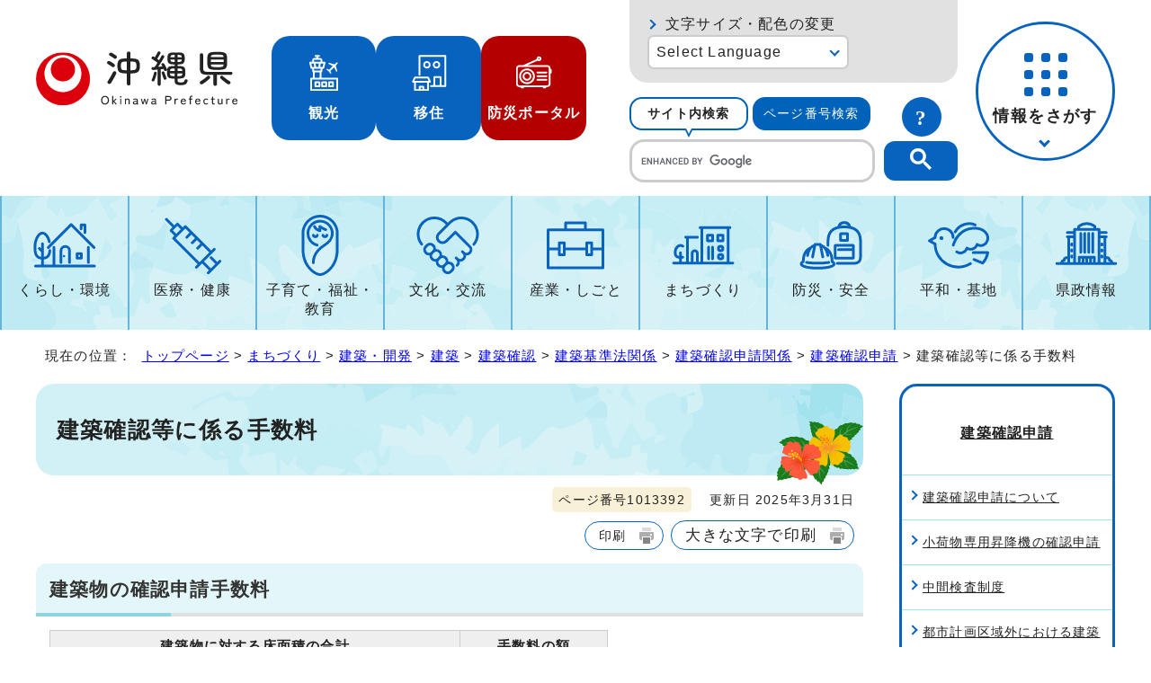

--- FILE ---
content_type: text/html
request_url: https://www.pref.okinawa.lg.jp/machizukuri/kenchiku/1023167/1013372/1013375/1022660/1013388/1013392.html
body_size: 8543
content:
<!DOCTYPE html>
<html lang="ja">
<head prefix="og: http://ogp.me/ns# fb: http://ogp.me/ns/fb# article: http://ogp.me/ns/article#">
<!-- Google tag (gtag.js) -->
<script async src="https://www.googletagmanager.com/gtag/js?id=G-J13JJZ034X"></script>
<script>
　window.dataLayer = window.dataLayer || [];
　function gtag(){dataLayer.push(arguments);}
　gtag('js', new Date());

　gtag('config', 'G-J13JJZ034X');
</script>
<meta charset="UTF-8">
<title>建築確認等に係る手数料｜沖縄県公式ホームページ</title>
<meta name="viewport" content="width=device-width, maximum-scale=3.0,viewport-fit=cover">
<meta name="author" content="沖縄県">
<meta name="google-site-verification" content="HelqjaDA8M5iGDhbikwMq_MzahFbbwhPX83f7YqR530">
<!--[if lt IE 9]>
<script src="../../../../../../../_template_/_site_/_default_/_res/js/html5shiv-printshiv.min.js"></script>
<![endif]-->
<meta property="og:title" content="建築確認等に係る手数料｜沖縄県公式ホームページ">
<meta property="og:type" content="article">
<meta property="og:description" content="沖縄県公式ホームページ">
<meta property="og:url" content="https://www.pref.okinawa.lg.jp/machizukuri/kenchiku/1023167/1013372/1013375/1022660/1013388/1013392.html">
<meta name="twitter:card" content="summary">
<meta property="og:image" content="https://www.pref.okinawa.lg.jp/_template_/_site_/_default_/_res/images/sns/ogimage.png">
<meta property="og:site_name" content="沖縄県公式ホームページ">
<meta property="og:locale" content="ja_JP">
<meta name="referrer" content="no-referrer-when-downgrade">
<script src="../../../../../../../_template_/_site_/_default_/_res/js/jquery-3.5.1.min.js"></script>
<script src="../../../../../../../_template_/_site_/_default_/_res/js/jquery-ui-1.13.2.min.js"></script>
<script>
//<!--
var FI = {};
FI.jQuery = jQuery.noConflict(true);
FI.ads_banner_analytics = true;
FI.open_data_analytics = true;
FI.open_new_window = true;
//-->
</script>
<script src="../../../../../../../_template_/_site_/_default_/_res/js/pagetop_fade.js" defer></script>
<script src="../../../../../../../_template_/_site_/_default_/_res/js/over.js" async></script>
<script src="../../../../../../../_template_/_site_/_default_/_res/js/articleall.js" async id="articleall_js"></script>
<script src="../../../../../../../_template_/_site_/_default_/_res/js/dropdown_menu.js" defer id="dropdown_js"></script>
<script src="../../../../../../../_template_/_site_/_default_/_res/js/tabs.js" defer></script>
<script src="../../../../../../../_template_/_site_/_default_/_res/js/fm_util.js" async></script>
<link id="cmncss_pc" href="../../../../../../../_template_/_site_/_default_/_res/design/default.css?a" rel="stylesheet" type="text/css" class="pconly" media="print,only screen and (min-width : 671px)">
<link id="cmncss_smp" href="../../../../../../../_template_/_site_/_default_/_res/design/default_smp.css?a" rel="stylesheet" type="text/css" class="smponly" media="only screen and (max-width : 670px)">
<link id="printcss" href="../../../../../../../_template_/_site_/_default_/_res/print_dummy.css" rel="stylesheet" type="text/css" class="pconly">
<script src="../../../../../../../_template_/_site_/_default_/_res/js/id.js" async></script>
<script src="../../../../../../../_template_/_site_/_default_/_res/js/jquery.cookie.js"></script>
<script src="../../../../../../../_template_/_site_/_default_/_res/js/default.js?a" defer></script>
<link id="bgcss" href="../../../../../../../_template_/_site_/_default_/_res/dummy.css" rel="stylesheet" type="text/css" class="pconly">
<script>
//<!--
var bgcss1 = "../../../../../../../_template_/_site_/_default_/_res/a.css";
var bgcss2 = "../../../../../../../_template_/_site_/_default_/_res/b.css";
var bgcss3 = "../../../../../../../_template_/_site_/_default_/_res/c.css";
var bgcss4 = "../../../../../../../_template_/_site_/_default_/_res/dummy.css";
// -->
</script>
<link rel="apple-touch-icon-precomposed" href="../../../../../../../_template_/_site_/_default_/_res/images/apple-touch-icon-precomposed.png">
<link rel="shortcut icon" href="../../../../../../../_template_/_site_/_default_/_res/favicon.ico" type="image/vnd.microsoft.icon">
<link rel="icon" href="../../../../../../../_template_/_site_/_default_/_res/favicon.ico" type="image/vnd.microsoft.icon">
</head>
<body>
<noscript>
<p class="scriptmessage">当ホームページではjavascriptを使用しています。 javascriptの使用を有効にしなければ、一部の機能が正確に動作しない恐れがあります。お手数ですがjavascriptの使用を有効にしてください。</p>
</noscript>
<div id="wrapbg">
<div id="wrap">
<header id="headerbg" role="banner">
<div id="blockskip" class="pconly"><a href="#HONBUN">エンターキーを押すと、ナビゲーション部分をスキップし本文へ移動します。</a></div>
<div id="header">
<div id="tlogowrap">
<div id="tlogo">
<p><a href="https://www.pref.okinawa.lg.jp/"><img src="../../../../../../../_template_/_site_/_default_/_res/design/images/header/logo.svg" alt="沖縄県公式ホームページ" width="283" height="79"></a></p>
</div>
<div id="headerlinkwrap">
<div id="headerlink">
<ul class="flexstyle1">
<li class="imglink pconly">
<a href="https://www.okinawastory.jp/" target="_blank">
<img src="../../../../../../../_template_/_site_/_default_/_res/design/images/header/icon01.png" alt="" width="40" height="40">
<span>観光</span>
</a>
</li>
<li class="imglink pconly">
<a href="https://okinawa-iju.jp/" target="_blank">
<img src="../../../../../../../_template_/_site_/_default_/_res/design/images/header/icon02.png" alt="" width="40" height="40">
<span>移住</span>
</a>
</li>
<li class="imglink portal">
<a href="https://bousai-okinawa.my.salesforce-sites.com/" target="_blank">
<img src="../../../../../../../_template_/_site_/_default_/_res/design/images/header/icon03.png" alt="" width="40" height="40">
<span>防災ポータル</span>
</a>
</li>
</ul>
</div>
</div>
</div>
<div id="utilmenuwrap">
<div id="util" class="pconly">
<div id="util2">
<div id="fontsize" class="pconly">
<p><a href="https://www.pref.okinawa.lg.jp/about/site/usability.html">文字サイズ・配色の変更</a></p>
</div>
<olang>
<div id="translation" class="scate02">
<button class="tismenu02" aria-expanded="false" aria-controls="translationlist" lang="en">Select Language</button>
<ul id="translationlist" aria-hidden="true">
<li lang="en"><a href="https://honyaku.j-server.com/LUCOKNWP/ns/w4/jaen/">English</a></li>
<li lang="zh-CN"><a href="https://honyaku.j-server.com/LUCOKNWP/ns/w4/jazh/">中文（简体字）</a></li>
<li lang="zh-TW"><a href="https://honyaku.j-server.com/LUCOKNWP/ns/w4/jazhb/">中文（繁體字）</a></li>
<li lang="ko"><a href="https://honyaku.j-server.com/LUCOKNWP/ns/w4/jako/">한국어</a></li>
<li lang="es"><a href="https://honyaku.j-server.com/LUCOKNWP/ns/w4/jaes/">Español</a></li>
<li lang="en"><a href="https://www.pref.okinawa.lg.jp/machizukuri/kenchiku/1023167/1013372/1013375/1022660/1013388/1013392.html">Return to Japanese</a></li>
</ul>
</div>
</olang>
</div>
<div id="sitesearch">
<ul id="searchtab" class="clearfix">
<li id="for_search1"><a href="#search1">サイト内検索</a></li>
<li id="for_search2"><a href="#search2">ページ番号検索</a></li>
</ul>
<div id="searchmenu" class="clearfix">
<div id="search1">
<h2>サイト内検索</h2>
<p class="howto"><a href="../../../../../../../about/site/search.html"><img src="../../../../../../../_template_/_site_/_default_/_res/design/images/header/sbtn.svg" alt="サイト内検索の使い方" width="44" height="44"></a></p>
<div id="googlesearch">
<script async src="https://cse.google.com/cse.js?cx=019ac650a0bef4fbf">
</script>
<div class="gcse-searchbox-only"></div>
</div>
</div>
<div id="search2">
<h2>ページ番号検索</h2>
<p class="howto"><a href="../../../../../../../about/site/idsearch.html"><img src="../../../../../../../_template_/_site_/_default_/_res/design/images/header/sbtn.svg" alt="ページ番号検索の使い方" width="44" height="44"></a></p>
<div class="navidetail">
<form name="idform" id="idform" action="idform">
<input type="text" maxlength="7" name="idtxt" value="" id="kohoid" title="ページ番号検索">
<input type="submit" value="表示" id="idbtn">
</form>
</div>
</div>
</div>
</div>
</div>
<div id="dropdownmenu" class="pconly">
<div id="smpmenup2bg" class="smpmenup">
<div id="smpmenup2" class="bmenu">
<button class="hnmenu" aria-expanded="false" aria-controls="smpmenup1menu"><span>情報をさがす</span></button>
<div id="smpmenup1menu" class="openmenu" aria-hidden="true">
<div id="purposemenu1">
<ul class="flexstyle1">
<li class="imglink"><a href="https://www.pref.okinawa.lg.jp/search_tetsuzuki.html"><img src="https://www.pref.okinawa.lg.jp/_res/projects/default_project/_page_/001/000/001/search/search01.svg" alt="" width="" height=""><span>手続き検索</span></a></li><li class="imglink"><a href="https://www.pref.okinawa.lg.jp/search_tetsuzuki.html?keyword=&w20=20"><img src="https://www.pref.okinawa.lg.jp/_res/projects/default_project/_page_/001/000/001/search/search02.svg" alt="" width="" height=""><span>助成金・補助金</span></a></li><li class="imglink"><a href="https://www.pref.okinawa.lg.jp/shigoto/nyusatsukeiyaku/1015342/index.html"><img src="https://www.pref.okinawa.lg.jp/_res/projects/default_project/_page_/001/000/001/search/search03.svg" alt="" width="" height=""><span>公募・入札発注情報</span></a></li><li class="imglink"><a href="https://www.pref.okinawa.lg.jp/event_calendar.html"><img src="https://www.pref.okinawa.lg.jp/_res/projects/default_project/_page_/001/000/001/search/search04.svg" alt="" width="" height=""><span>イベント</span></a></li><li class="imglink"><a href="https://www.pref.okinawa.lg.jp/kensei/kencho/1000011/index.html"><img src="https://www.pref.okinawa.lg.jp/_res/projects/default_project/_page_/001/000/001/search/search05.svg" alt="" width="" height=""><span>組織案内</span></a></li><li class="imglink"><a href="https://www.iryou.teikyouseido.mhlw.go.jp/znk-web/juminkanja/S2300/initialize" target="_blank"><img src="https://www.pref.okinawa.lg.jp/_res/projects/default_project/_page_/001/000/001/search/search06.svg" alt="" width="" height=""><span>医療機関検索<img src="/_template_/_site_/_default_/_res/images/parts/newwin2.gif" alt="外部リンク・新しいウィンドウで開きます" width="12" height="11" class="external"></span></a></li><li class="imglink"><a href="http://gis.pref.okinawa.jp/pref-okinawa/Portal" target="_blank"><img src="https://www.pref.okinawa.lg.jp/_res/projects/default_project/_page_/001/000/001/search/search07.svg" alt="" width="" height=""><span>地図情報システム<img src="/_template_/_site_/_default_/_res/images/parts/newwin2.gif" alt="外部リンク・新しいウィンドウで開きます" width="12" height="11" class="external"></span></a></li><li class="imglink"><a href="https://www.pref.okinawa.lg.jp/kensei/tokei/index.html"><img src="https://www.pref.okinawa.lg.jp/_res/projects/default_project/_page_/001/000/001/search/search08.svg" alt="" width="" height=""><span>沖縄の統計</span></a></li><li class="imglink"><a href="https://www.pref.okinawa.lg.jp/kensei/jorei/1016480/1016479.html"><img src="https://www.pref.okinawa.lg.jp/_res/projects/default_project/_page_/001/000/001/search/search09.svg" alt="" width="" height=""><span>沖縄県法規集</span></a></li><li class="imglink"><a href="https://www.pref.okinawa.lg.jp/kensei/jinji/1016520/index.html"><img src="https://www.pref.okinawa.lg.jp/_res/projects/default_project/_page_/001/000/001/search/search10.svg" alt="" width="" height=""><span>職員採用・人材募集</span></a></li>
</ul>
</div>
<button class="psclose">閉じる</button>
</div>
</div>
</div>
</div>
</div>
</div>
</header>
<hr class="hide">
<nav id="gnavibg" role="navigation" aria-label="メインメニュー" class="pconly">
<div id="gnavi">
<ul id="topscate" class="clearfix">
<li class="scate scate1">
<button class="tismenu pconly" aria-expanded="false" aria-controls="list1">くらし・環境</button>
<div id="list1" class="navi" aria-hidden="true">
<div class="gnavilower clearfix">
<p class="gnavidetail"><a href="https://www.pref.okinawa.lg.jp/kurashikankyo/index.html">くらし・環境<span class="pconly">トップ</span></a></p>
<!-- ▲▲▲ END gnavilower ▲▲▲ --></div>
<button class="gnaviclose pconly">閉じる</button>
<ul class="clearfix pconly">
<li><a href="https://www.pref.okinawa.lg.jp/kurashikankyo/iju/index.html">移住・定住</a></li>
<li><a href="https://www.pref.okinawa.lg.jp/kurashikankyo/passport/index.html">パスポート</a></li>
<li><a href="https://www.pref.okinawa.lg.jp/kurashikankyo/zeikin/index.html">税金</a></li>
<li><a href="https://www.pref.okinawa.lg.jp/kurashikankyo/furusatonozei/index.html">ふるさと納税</a></li>
<li><a href="https://www.pref.okinawa.lg.jp/kurashikankyo/shohi/index.html">消費生活</a></li>
<li><a href="https://www.pref.okinawa.lg.jp/kurashikankyo/shoku/index.html">食と安全</a></li>
<li><a href="https://www.pref.okinawa.lg.jp/kurashikankyo/gomirecycle/index.html">ごみ・リサイクル</a></li>
<li><a href="https://www.pref.okinawa.lg.jp/kurashikankyo/petgaiju/index.html">ペット・有害生物</a></li>
<li><a href="https://www.pref.okinawa.lg.jp/kurashikankyo/kankyo/index.html">環境保全</a></li>
<li><a href="https://www.pref.okinawa.lg.jp/kurashikankyo/shizenseibutsu/index.html">自然・生物</a></li>
<li><a href="https://www.pref.okinawa.lg.jp/kurashikankyo/katsudo/index.html">県民活動</a></li>
<li><a href="https://www.pref.okinawa.lg.jp/kurashikankyo/danjo/index.html">男女共同参画</a></li>
</ul>
<!-- ▲▲▲ END navi ▲▲▲ --></div>
<!-- ▲▲▲ END scate ▲▲▲ --></li>
<li class="scate scate2">
<button class="tismenu pconly" aria-expanded="false" aria-controls="list2">医療・健康</button>
<div id="list2" class="navi" aria-hidden="true">
<div class="gnavilower clearfix">
<p class="gnavidetail"><a href="https://www.pref.okinawa.lg.jp/iryokenko/index.html">医療・健康<span class="pconly">トップ</span></a></p>
<!-- ▲▲▲ END gnavilower ▲▲▲ --></div>
<button class="gnaviclose pconly">閉じる</button>
<ul class="clearfix pconly">
<li><a href="https://www.pref.okinawa.lg.jp/iryokenko/iryo/index.html">医療</a></li>
<li><a href="https://www.pref.okinawa.lg.jp/iryokenko/kenko/index.html">健康</a></li>
<li><a href="https://www.pref.okinawa.lg.jp/iryokenko/shippeikansensho/index.html">疾病対策・感染症</a></li>
<li><a href="https://www.pref.okinawa.lg.jp/iryokenko/hokenjo/index.html">保健所</a></li>
<li><a href="https://www.pref.okinawa.lg.jp/iryokenko/covid19/index.html">新型コロナウイルス感染症対策特設サイト</a></li>
<li><a href="https://www.pref.okinawa.lg.jp/iryokenko/eiseiyakuji/index.html">衛生・薬事</a></li>
</ul>
<!-- ▲▲▲ END navi ▲▲▲ --></div>
<!-- ▲▲▲ END scate ▲▲▲ --></li>
<li class="scate scate3">
<button class="tismenu pconly" aria-expanded="false" aria-controls="list3">子育て・福祉・教育</button>
<div id="list3" class="navi" aria-hidden="true">
<div class="gnavilower clearfix">
<p class="gnavidetail"><a href="https://www.pref.okinawa.lg.jp/kyoiku/index.html">子育て・福祉・教育<span class="pconly">トップ</span></a></p>
<!-- ▲▲▲ END gnavilower ▲▲▲ --></div>
<button class="gnaviclose pconly">閉じる</button>
<ul class="clearfix pconly">
<li><a href="https://www.pref.okinawa.lg.jp/kyoiku/kosodate/index.html">子育て</a></li>
<li><a href="https://www.pref.okinawa.lg.jp/kyoiku/jido/index.html">児童福祉</a></li>
<li><a href="https://www.pref.okinawa.lg.jp/kyoiku/ippanfukushi/index.html">一般福祉</a></li>
<li><a href="https://www.pref.okinawa.lg.jp/kyoiku/kaigofukushi/index.html">介護福祉</a></li>
<li><a href="https://www.pref.okinawa.lg.jp/kyoiku/koreifukushi/index.html">高齢者福祉</a></li>
<li><a href="https://www.pref.okinawa.lg.jp/kyoiku/shogaifukushi/index.html">障害者福祉</a></li>
<li><a href="https://www.pref.okinawa.lg.jp/kyoiku/seikatufukushi/index.html">生活福祉</a></li>
<li><a href="https://www.pref.okinawa.lg.jp/kyoiku/edu/index.html">沖縄県教育委員会</a></li>
<li><a href="https://www.pref.okinawa.lg.jp/kyoiku/gakko/index.html">学校教育</a></li>
<li><a href="https://www.pref.okinawa.lg.jp/kyoiku/seshonen/index.html">青少年</a></li>
<li><a href="https://www.pref.okinawa.lg.jp/kyoiku/shogaigakushu/index.html">生涯学習</a></li>
<li><a href="https://www.pref.okinawa.lg.jp/kyoiku/kodomo/index.html">沖縄こどもランド</a></li>
</ul>
<!-- ▲▲▲ END navi ▲▲▲ --></div>
<!-- ▲▲▲ END scate ▲▲▲ --></li>
<li class="scate scate4">
<button class="tismenu pconly" aria-expanded="false" aria-controls="list4">文化・交流</button>
<div id="list4" class="navi" aria-hidden="true">
<div class="gnavilower clearfix">
<p class="gnavidetail"><a href="https://www.pref.okinawa.lg.jp/bunkakoryu/index.html">文化・交流<span class="pconly">トップ</span></a></p>
<!-- ▲▲▲ END gnavilower ▲▲▲ --></div>
<button class="gnaviclose pconly">閉じる</button>
<ul class="clearfix pconly">
<li><a href="https://www.pref.okinawa.lg.jp/bunkakoryu/bunkageijutsu/index.html">文化・芸術</a></li>
<li><a href="https://www.pref.okinawa.lg.jp/bunkakoryu/koryu/index.html">交流・国際</a></li>
<li><a href="https://www.pref.okinawa.lg.jp/bunkakoryu/sport/index.html">スポーツ</a></li>
</ul>
<!-- ▲▲▲ END navi ▲▲▲ --></div>
<!-- ▲▲▲ END scate ▲▲▲ --></li>
<li class="scate scate5">
<button class="tismenu pconly" aria-expanded="false" aria-controls="list5">産業・しごと</button>
<div id="list5" class="navi" aria-hidden="true">
<div class="gnavilower clearfix">
<p class="gnavidetail"><a href="https://www.pref.okinawa.lg.jp/shigoto/index.html">産業・しごと<span class="pconly">トップ</span></a></p>
<!-- ▲▲▲ END gnavilower ▲▲▲ --></div>
<button class="gnaviclose pconly">閉じる</button>
<ul class="clearfix pconly">
<li><a href="https://www.pref.okinawa.lg.jp/shigoto/nyusatsukeiyaku/index.html">入札・契約</a></li>
<li><a href="https://www.pref.okinawa.lg.jp/shigoto/keizai/index.html">産業・経済</a></li>
<li><a href="https://www.pref.okinawa.lg.jp/shigoto/nogyo/index.html">農業</a></li>
<li><a href="https://www.pref.okinawa.lg.jp/shigoto/ringyo/index.html">林業</a></li>
<li><a href="https://www.pref.okinawa.lg.jp/shigoto/suisangyo/index.html">水産業</a></li>
<li><a href="https://www.pref.okinawa.lg.jp/shigoto/chikusangyo/index.html">畜産業</a></li>
<li><a href="https://www.pref.okinawa.lg.jp/shigoto/shinkooroshi/index.html">農林水産振興センター・中央卸売市場</a></li>
<li><a href="https://www.pref.okinawa.lg.jp/shigoto/kogyo/index.html">工業</a></li>
<li><a href="https://www.pref.okinawa.lg.jp/shigoto/kankotokusan/index.html">観光産業・特産</a></li>
<li><a href="https://www.pref.okinawa.lg.jp/shigoto/shien/index.html">企業支援</a></li>
<li><a href="https://www.pref.okinawa.lg.jp/shigoto/kenkyu/index.html">研究開発</a></li>
<li><a href="https://www.pref.okinawa.lg.jp/shigoto/ability/index.html">職業能力開発</a></li>
<li><a href="https://www.pref.okinawa.lg.jp/shigoto/koyorodo/index.html">雇用・労働・就職</a></li>
<li><a href="https://www.pref.okinawa.lg.jp/shigoto/license/index.html">免許・資格</a></li>
</ul>
<!-- ▲▲▲ END navi ▲▲▲ --></div>
<!-- ▲▲▲ END scate ▲▲▲ --></li>
<li class="scate scate6">
<button class="tismenu pconly" aria-expanded="false" aria-controls="list6">まちづくり</button>
<div id="list6" class="navi" aria-hidden="true">
<div class="gnavilower clearfix">
<p class="gnavidetail"><a href="https://www.pref.okinawa.lg.jp/machizukuri/index.html">まちづくり<span class="pconly">トップ</span></a></p>
<!-- ▲▲▲ END gnavilower ▲▲▲ --></div>
<button class="gnaviclose pconly">閉じる</button>
<ul class="clearfix pconly">
<li><a href="https://www.pref.okinawa.lg.jp/machizukuri/jutakutochi/index.html">住宅・土地</a></li>
<li><a href="https://www.pref.okinawa.lg.jp/machizukuri/suido/index.html">上下水道</a></li>
<li><a href="https://www.pref.okinawa.lg.jp/machizukuri/toshi/index.html">都市計画</a></li>
<li><a href="https://www.pref.okinawa.lg.jp/machizukuri/keikan/index.html">景観</a></li>
<li><a href="https://www.pref.okinawa.lg.jp/machizukuri/park/index.html">都市公園案内</a></li>
<li><a href="https://www.pref.okinawa.lg.jp/machizukuri/dorokotsu/index.html">道路・交通</a></li>
<li><a href="https://www.pref.okinawa.lg.jp/machizukuri/kowankuko/index.html">港湾・空港</a></li>
<li><a href="https://www.pref.okinawa.lg.jp/machizukuri/kaigankasen/index.html">海岸・砂防・河川・ダム</a></li>
<li><a href="https://www.pref.okinawa.lg.jp/machizukuri/kenchiku/index.html">建築・開発</a></li>
<li><a href="https://www.pref.okinawa.lg.jp/machizukuri/johoif/index.html">情報通信・IT</a></li>
<li><a href="https://www.pref.okinawa.lg.jp/machizukuri/energy/index.html">エネルギー</a></li>
<li><a href="https://www.pref.okinawa.lg.jp/machizukuri/doboku/index.html">土木事務所</a></li>
</ul>
<!-- ▲▲▲ END navi ▲▲▲ --></div>
<!-- ▲▲▲ END scate ▲▲▲ --></li>
<li class="scate scate7">
<button class="tismenu pconly" aria-expanded="false" aria-controls="list7">防災・安全</button>
<div id="list7" class="navi" aria-hidden="true">
<div class="gnavilower clearfix">
<p class="gnavidetail"><a href="https://www.pref.okinawa.lg.jp/bosaianzen/index.html">防災・安全<span class="pconly">トップ</span></a></p>
<!-- ▲▲▲ END gnavilower ▲▲▲ --></div>
<button class="gnaviclose pconly">閉じる</button>
<ul class="clearfix pconly">
<li><a href="https://www.pref.okinawa.lg.jp/kinkyu/index.html">緊急情報</a></li>
<li><a href="https://www.pref.okinawa.lg.jp/bosaianzen/bosai/index.html">防災</a></li>
<li><a href="https://www.pref.okinawa.lg.jp/bosaianzen/shobokyukyu/index.html">消防・救急</a></li>
<li><a href="https://www.pref.okinawa.lg.jp/bosaianzen/bohan/index.html">防犯</a></li>
<li><a href="https://www.pref.okinawa.lg.jp/bosaianzen/kotsu/index.html">交通安全</a></li>
<li><a href="https://www.pref.okinawa.lg.jp/bosaianzen/kokuminhogo/index.html">国民保護</a></li>
<li><a href="https://www.pref.okinawa.lg.jp/bosaianzen/fuhatsudan/index.html">不発弾</a></li>
</ul>
<!-- ▲▲▲ END navi ▲▲▲ --></div>
<!-- ▲▲▲ END scate ▲▲▲ --></li>
<li class="scate scate8">
<button class="tismenu pconly" aria-expanded="false" aria-controls="list8">平和・基地</button>
<div id="list8" class="navi" aria-hidden="true">
<div class="gnavilower clearfix">
<p class="gnavidetail"><a href="https://www.pref.okinawa.lg.jp/heiwakichi/index.html">平和・基地<span class="pconly">トップ</span></a></p>
<!-- ▲▲▲ END gnavilower ▲▲▲ --></div>
<button class="gnaviclose pconly">閉じる</button>
<ul class="clearfix pconly">
<li><a href="https://www.pref.okinawa.lg.jp/heiwakichi/jinken/index.html">平和・人権</a></li>
<li><a href="https://www.pref.okinawa.lg.jp/heiwakichi/kichi/index.html">米軍基地</a></li>
<li><a href="https://www.pref.okinawa.lg.jp/heiwakichi/atochi/index.html">跡地利用</a></li>
<li><a href="https://www.pref.okinawa.lg.jp/heiwakichi/futenma/index.html">普天間問題</a></li>
</ul>
<!-- ▲▲▲ END navi ▲▲▲ --></div>
<!-- ▲▲▲ END scate ▲▲▲ --></li>
<li class="scate scate9">
<button class="tismenu pconly" aria-expanded="false" aria-controls="list9">県政情報</button>
<div id="list9" class="navi" aria-hidden="true">
<div class="gnavilower clearfix">
<p class="gnavidetail"><a href="https://www.pref.okinawa.lg.jp/kensei/index.html">県政情報<span class="pconly">トップ</span></a></p>
<!-- ▲▲▲ END gnavilower ▲▲▲ --></div>
<button class="gnaviclose pconly">閉じる</button>
<ul class="clearfix pconly">
<li><a href="https://www.pref.okinawa.lg.jp/kensei/pickup/index.html">注目情報</a></li>
<li><a href="https://www.pref.okinawa.lg.jp/kensei/kengaiyo/index.html">沖縄県の紹介</a></li>
<li><a href="https://www.pref.okinawa.lg.jp/kensei/kencho/index.html">県庁の情報</a></li>
<li><a href="https://www.pref.okinawa.lg.jp/kensei/shisaku/index.html">施策・計画</a></li>
<li><a href="https://www.pref.okinawa.lg.jp/kensei/yosan/index.html">財政・出納・監査</a></li>
<li><a href="https://www.pref.okinawa.lg.jp/kensei/kochokoho/index.html">広報・広聴</a></li>
<li><a href="https://www.pref.okinawa.lg.jp/kensei/gyosei/index.html">行政改革・情報公開・公文書管理</a></li>
<li><a href="https://www.pref.okinawa.lg.jp/kensei/jinji/index.html">人事・職員採用・人材募集</a></li>
<li><a href="https://www.pref.okinawa.lg.jp/kensei/shinko/index.html">地方・広域・離島振興</a></li>
<li><a href="https://www.pref.okinawa.lg.jp/kensei/senkyo/index.html">選挙</a></li>
<li><a href="https://www.pref.okinawa.lg.jp/kensei/gikai/index.html">沖縄県議会</a></li>
<li><a href="https://www.pref.okinawa.lg.jp/kensei/shingikai/index.html">審議会等</a></li>
<li><a href="https://www.pref.okinawa.lg.jp/kensei/tokei/index.html">沖縄の統計</a></li>
</ul>
<!-- ▲▲▲ END navi ▲▲▲ --></div>
<!-- ▲▲▲ END scate ▲▲▲ --></li>
</ul>
</div>
</nav>
<hr class="hide">
<nav id="tpath" role="navigation" aria-label="現在の位置">
<p>現在の位置：&nbsp;
<a href="https://www.pref.okinawa.lg.jp/">トップページ</a> &gt;
<a href="../../../../../../../machizukuri/index.html">まちづくり</a> &gt;
<a href="../../../../../../../machizukuri/kenchiku/index.html">建築・開発</a> &gt;
<a href="../../../../../../../machizukuri/kenchiku/1023167/index.html">建築</a> &gt;
<a href="../../../../../../../machizukuri/kenchiku/1023167/1013372/index.html">建築確認</a> &gt;
<a href="../../../../../../../machizukuri/kenchiku/1023167/1013372/1013375/index.html">建築基準法関係</a> &gt;
<a href="../../../../../../../machizukuri/kenchiku/1023167/1013372/1013375/1022660/index.html">建築確認申請関係</a> &gt;
<a href="../../../../../../../machizukuri/kenchiku/1023167/1013372/1013375/1022660/1013388/index.html">建築確認申請</a> &gt;
建築確認等に係る手数料
</p>
</nav>
<hr class="hide">
<div id="pagebody" class="clearfix lnaviright">
<p class="skip"><a id="HONBUN">ここから本文です。</a></p>
<main id="page" role="main">
<article id="content">
<div id="voice">
<h1>建築確認等に係る手数料</h1>
<div class="box">
<p class="update">
<span class="idnumber">ページ番号1013392</span>　
更新日
2025年3月31日
</p>
<p class="printbtn pconly"><span class="print pconly"><a href="javascript:void(0);" onclick="print(); return false;">印刷</a></span><span class="printl"><a href="javascript:void(0);" onclick="printData(); return false;">大きな文字で印刷</a></span></p>
<!-- ▲▲▲ END box ▲▲▲ --></div>
<h2>建築物の確認申請手数料</h2>
<table>
<thead>
<tr>
<th scope="col">
<p class="textcenter">建築物に対する床面積の合計</p>
</th>
<th scope="col">
<p class="textcenter">手数料の額</p>
</th>
</tr>
</thead>
<tbody>
<tr>
<td>30平方メートル以内のもの</td>
<td>1件につき10,000円</td>
</tr>
<tr>
<td>30平方メートルを超え、100平方メートル以内のもの</td>
<td>1件につき19,000円</td>
</tr>
<tr>
<td>100平方メートルを超え、200平方メートル以内のもの</td>
<td>1件につき30,000円</td>
</tr>
<tr>
<td>200平方メートルを超え、500平方メートル以内のもの</td>
<td>1件につき37,000円</td>
</tr>
<tr>
<td>500平方メートルを超え、1,000平方メートル以内のもの</td>
<td>1件につき67,000円</td>
</tr>
<tr>
<td>1,000平方メートルを超え、2,000平方メートル以内のもの</td>
<td>1件につき97,000円</td>
</tr>
<tr>
<td>2,000平方メートルを超え、10,000平方メートル以内のもの</td>
<td>1件につき281,000円</td>
</tr>
<tr>
<td>10,000平方メートルを超え、50,000平方メートル以内のもの</td>
<td>1件につき419,000円</td>
</tr>
<tr>
<td>50,000平方メートルを超えるもの</td>
<td>1件につき717,000円</td>
</tr>
</tbody>
</table>
<p>【備考】床面積の合計は、次の各号に掲げる場合の区分に応じ、当該各号に定める床面積について算定する。</p>
<ol>
<li>建築物を建築する場合（次号に掲げる場合及び移転する場合を除く。）当該建築に係る部分の床面積</li>
<li>確認を受けた建築物の計画の変更をして建築物を建築する場合（移転する場合を除く。）当該計画の変更に係る部分の床面積の2分の1（床面積の増加する部分にあつては、当該増加する部分の床面積）</li>
<li>建築物を移転し、その大規模の修繕若しくは大規模の模様替をし、又はその用途を変更する場合（次号に掲げる場合を除く。）当該移転、修繕、模様替又は用途の変更に係る部分の床面積の2分の1</li>
<li>確認を受けた建築物の計画の変更をして建築物を移転し、その大規模の修繕若しくは大規模の模様替をし、又は用途を変更する場合当該計画の変更に係る部分の床面積の2分の1</li>
</ol><h3>確認申請手数料の加算額（令和7年4月1日から適用）</h3>
<p>&nbsp;省エネの評価方法に仕様基準を用いた場合</p>
<table class="w85">
<caption>一戸建ての住宅の場合</caption>
<thead>
<tr>
<th scope="col">
<p class="textcenter"><strong>床面積の合計</strong></p>
</th>
<th scope="col">
<p class="textcenter"><strong>手数料の加算額</strong></p>
</th>
</tr>
</thead>
<tbody>
<tr>
<td>200平方メートル以内のもの</td>
<td>1件につき9,000円</td>
</tr>
<tr>
<td>200平方メートルを超えるもの</td>
<td>1件につき10,000円</td>
</tr>
</tbody>
</table>
<table class="w85">
<caption>共同住宅等の場合</caption>
<thead>
<tr>
<th scope="col">
<p class="textcenter"><strong>床面積の合計</strong></p>
</th>
<th scope="col">
<p class="textcenter"><strong>手数料の加算額</strong></p>
</th>
</tr>
</thead>
<tbody>
<tr>
<td>300平方メートル以内のもの</td>
<td>1件につき17,000円</td>
</tr>
<tr>
<td>300平方メートルを超え、2,000平方メートル以内のもの</td>
<td>1件につき26,000円</td>
</tr>
<tr>
<td>2,000平方メートルを超え、5,000平方メートル以内のもの</td>
<td>1件につき42,000円</td>
</tr>
<tr>
<td>5,000平方メートルを超えるもの</td>
<td>1件につき54,000円</td>
</tr>
</tbody>
</table>
<p>&nbsp;</p><h2>構造計算適合性判定申請手数料</h2>
<table>
<caption>認定プログラムによる場合</caption>
<thead>
<tr>
<th scope="col">
<p class="textcenter">床面積の合計</p>
</th>
<th scope="col">
<p class="textcenter">手数料の額</p>
</th>
</tr>
</thead>
<tbody>
<tr>
<td>200平方メートル以内のもの</td>
<td>1棟につき89,000円</td>
</tr>
<tr>
<td>200平方メートルを超え、500平方メートル以内のもの</td>
<td>1棟につき107,000円</td>
</tr>
<tr>
<td>500平方メートルを超え、1,000平方メートル以内のもの</td>
<td>1棟につき125,000円</td>
</tr>
<tr>
<td>1,000平方メートルを超え、2,000平方メートル以内のもの</td>
<td>1棟につき162,000円</td>
</tr>
<tr>
<td>2,000平方メートルを超え、10,000平方メートル以内のもの</td>
<td>1棟につき181,000円</td>
</tr>
<tr>
<td>10,000平方メートルを超え、50,000平方メートル以内のもの</td>
<td>1棟につき236,000円</td>
</tr>
<tr>
<td>50,000平方メートルを超えるもの</td>
<td>1棟につき420,000円</td>
</tr>
</tbody>
</table>
<table>
<caption>認定プログラムによる場合以外の場合</caption>
<thead>
<tr>
<th scope="col">
<p class="textcenter">床面積の合計</p>
</th>
<th scope="col">
<p class="textcenter">手数料の額</p>
</th>
</tr>
</thead>
<tbody>
<tr>
<td>200平方メートル以内のもの</td>
<td>1棟につき120,000円</td>
</tr>
<tr>
<td>200平方メートルを超え、500平方メートル以内のもの</td>
<td>1棟につき157,000円</td>
</tr>
<tr>
<td>500平方メートルを超え、1,000平方メートル以内のもの</td>
<td>1棟につき194,000円</td>
</tr>
<tr>
<td>1,000平方メートルを超え、2,000平方メートル以内のもの</td>
<td>1棟につき268,000円</td>
</tr>
<tr>
<td>2,000平方メートルを超え、10,000平方メートル以内のもの</td>
<td>1棟につき309,000円</td>
</tr>
<tr>
<td>10,000平方メートルを超え、50,000平方メートル以内のもの</td>
<td>1棟につき419,000円</td>
</tr>
<tr>
<td>50,000平方メートルを超えるもの</td>
<td>1棟につき790,000円</td>
</tr>
</tbody>
</table>
<p>【備考】</p>
<ol>
<li>床面積の合計とは、構造計算適合性判定を要する構造計算に係る部分の床面積の合計とする。</li>
<li>認定プログラムによる場合とは、法第20条第1項第2号イ又は第3号イの規定に基づき国土交通大臣の認定を受けたプログラムによる構造計算によって安全性を確かめられた建築物の場合とする。</li>
<li>構造計算適合性判定申請手数料の額は、1棟ごとに床面積の合計によりそれぞれ算定した額を合算した額とする。ただし、一の建築物であっても構造上別棟となる場合は、構造上別棟となる部分ごとの床面積の合計によりそれぞれ算定した額を合算した額とする。</li>
</ol><h2>建築設備の確認申請手数料</h2>
<table>
<thead>
<tr>
<th scope="col">
<p class="textcenter">建築設備の区分</p>
</th>
<th scope="col">
<p class="textcenter">手数料の額</p>
</th>
</tr>
</thead>
<tbody>
<tr>
<td>1. 設置する場合（2から4までに掲げる場合を除く。）</td>
<td>1の建築設備につき15,000円</td>
</tr>
<tr>
<td>2. 小荷物専用昇降機を設置する場合（4に掲げる場合を除く。）</td>
<td>1基につき8,000円</td>
</tr>
<tr>
<td>3. 確認を受けた計画の変更をして設置する場合（4に掲げる場合を除く。）</td>
<td>1の建築設備につき9,000円</td>
</tr>
<tr>
<td>4. 確認を受けた計画の変更をして小荷物専用昇降機を設置する場合</td>
<td>1基につき5,000円</td>
</tr>
</tbody>
</table><h2>工作物の確認申請手数料</h2>
<table>
<thead>
<tr>
<th scope="col">
<p class="textcenter">工作物の区分</p>
</th>
<th scope="col">
<p class="textcenter">手数料の額</p>
</th>
</tr>
</thead>
<tbody>
<tr>
<td>1. 築造する場合（2に掲げる場合を除く。）</td>
<td>1の工作物につき15,000円</td>
</tr>
<tr>
<td>2. 確認を受けた計画の変更をして築造する場合</td>
<td>1の工作物につき8,000円</td>
</tr>
</tbody>
</table><h2>関連リンク</h2><ul class="objectlink"><li>
<a href="../../../../../../../machizukuri/kenchiku/1023167/1013372/1013375/1022660/1013388/1013386.html">許可・認定に係る手数料</a>
</li>
<li>
<a href="../../../../../../../machizukuri/kenchiku/1023167/1013372/1013375/1022660/1013388/1013385.html">完了検査、中間検査に係る手数料</a>
</li>
<li>
<a href="../../../../../../../machizukuri/kenchiku/1023167/1013372/1013375/index.html">建築基準法関係</a>
</li>
</ul>
<div id="reference">
<h2><span>このページに関する</span>お問い合わせ</h2>
<p><span class="department">沖縄県 土木建築部 建築指導課</span><br>〒900-8570　沖縄県那覇市泉崎1-2-2 行政棟10階（北側）<br>電話：098-866-2413　ファクス：098-866-3557<br><a href="https://enq.pref.okinawa.lg.jp/cgi-bin/contacts/G090120010" class="mail">お問い合わせは専用フォームをご利用ください。</a></p>
</div>
</div>
</article>
</main>
<hr class="hide">
<nav id="lnavi" role="navigation" aria-labelledby="localnav">
<div id="menubg">
<div id="menu" class="articleall">
<h2 id="localnav" class="plus"><a href="../../../../../../../machizukuri/kenchiku/1023167/1013372/1013375/1022660/1013388/index.html">建築確認申請</a></h2>
<ul>
<li><a href="../../../../../../../machizukuri/kenchiku/1023167/1013372/1013375/1022660/1013388/1013389.html">建築確認申請について</a></li>
<li><a href="../../../../../../../machizukuri/kenchiku/1023167/1013372/1013375/1022660/1013388/1013391.html">小荷物専用昇降機の確認申請</a></li>
<li><a href="../../../../../../../machizukuri/kenchiku/1023167/1013372/1013375/1022660/1013388/1013413.html">中間検査制度</a></li>
<li><a href="../../../../../../../machizukuri/kenchiku/1023167/1013372/1013375/1022660/1013388/1013390.html">都市計画区域外における建築</a></li>
<li><a href="../../../../../../../machizukuri/kenchiku/1023167/1013372/1013375/1022660/1013388/1013420.html">令和5年4月1日から建築確認申請書等の様式が変わりました</a></li>
<li><a href="../../../../../../../machizukuri/kenchiku/1023167/1013372/1013375/1022660/1013388/1013401.html">建築工事届及び建築物除却届の様式の変更(令和6年10月1日施行)</a></li>
<li><a href="../../../../../../../machizukuri/kenchiku/1023167/1013372/1013375/1022660/1013388/1013399.html">建築基準法施行規則に定める様式</a></li>
<li><a href="../../../../../../../machizukuri/kenchiku/1023167/1013372/1013375/1022660/1013388/1013380.html">沖縄県建築基準法施行細則に定める様式</a></li>
<li class="choice" aria-current="page">建築確認等に係る手数料</li>
<li><a href="../../../../../../../machizukuri/kenchiku/1023167/1013372/1013375/1022660/1013388/1013385.html">完了検査、中間検査に係る手数料</a></li>
<li><a href="../../../../../../../machizukuri/kenchiku/1023167/1013372/1013375/1022660/1013388/1013386.html">許可・認定に係る手数料</a></li>
<li><a href="../../../../../../../machizukuri/kenchiku/1023167/1013372/1013375/1022660/1013388/1013411.html">全体計画認定制度（建築基準法第86条の8）</a></li>
<li><a href="../../../../../../../machizukuri/kenchiku/1023167/1013372/1013375/1022660/1013388/1013400.html">建築計画概要書の両面印刷による提出のご協力</a></li>
<li><a href="../../../../../../../machizukuri/kenchiku/1023167/1013372/1013375/1022660/1013388/1020549.html">建築基準法施行条例の一部改正に伴う県内特定行政庁への事務移譲（平成25年3月29日）</a></li>
<li><a href="../../../../../../../machizukuri/kenchiku/1023167/1013372/1013375/1022660/1013388/1013383.html">確認申請等の手続きに係る「委任状」及び「訂正印」の取扱い</a></li>
<li><a href="../../../../../../../machizukuri/kenchiku/1023167/1013372/1013375/1022660/1013388/1020552.html">南城市知念及び玉城区域における建築基準法第3章の適用（平成22年7月30日）</a></li>
<li><a href="../../../../../../../machizukuri/kenchiku/1023167/1013372/1013375/1022660/1013388/1013416.html">都市計画区域のうち用途地域の指定のない区域（白地地域）における容積率等の指定</a></li>
<li><a href="../../../../../../../machizukuri/kenchiku/1023167/1013372/1013375/1022660/1013388/1013387.html">空港周辺における建造物等設置制限</a></li>
</ul>
</div>
</div>
</nav>
</div>
<hr class="hide">
<nav id="jssmpbtmnavi" class="smponly">
<ul>
<li id="jssmpbtmnavi01"></li>
<li id="jssmpbtmnavi02"><a href="https://www.pref.okinawa.lg.jp/">ホーム</a></li>
<li id="jssmpbtmnavi03"></li>
<li id="jssmpbtmnavi04"><p class="pagetop"><a href="#wrap">ページの先頭</a></p></li>
</ul>
</nav>
<hr class="hide">
<footer role="contentinfo">
<div id="footerbg" class="clearfix">
<div id="guide" class="pconly">
<p class="pagetop"><a href="#wrap"><img src="../../../../../../../_template_/_site_/_default_/_res/design/images/page/mark_pagetop.png" alt="このページの先頭へ戻る" width="166" height="159"></a></p>
</div>
<div id="footer" class="clearfix">
<h2>沖縄県庁</h2>
<div id="add" class="clearfix">
<address>
〒900-8570　沖縄県那覇市泉崎1-2-2<br>
代表電話：098-866-2333
</address>
</div>
<hr class="hide">
<div id="footernavi" class="clearfix">
<ul>
<li><a href="https://www.pref.okinawa.lg.jp/sitemap.html">サイトマップ</a></li>
<li><a href="https://www.pref.okinawa.lg.jp/kensei/kochokoho/1018646/otoiawase/index.html">お問い合わせ</a></li>
<li><a href="https://www.pref.okinawa.lg.jp/kensei/kencho/1014074/1014075.html">県庁へのアクセス</a></li>
<li><a href="https://www.pref.okinawa.lg.jp/kensei/kencho/1014074/index.html">庁舎案内</a></li>
<li><a href="https://www.pref.okinawa.lg.jp/about/index.html">サイト利用案内</a></li>
<li><a href="https://www.pref.okinawa.lg.jp/about/rss.html">RSS利用案内</a></li>
<li><a href="https://www.pref.okinawa.lg.jp/about/1018113.html">個人情報保護方針</a></li>
<li><a href="https://www.pref.okinawa.lg.jp/about/accessibility/index.html">ウェブアクセシビリティ方針</a></li>
</ul>
</div>
<hr class="hide">
<div id="copy">
<p lang="en">Copyright &copy; Okinawa Prefectural Government. All Rights Reserved.</p>
</div>
</div>
</div>
</footer>
</div>
</div>
<!-- xmldata for linkcheck start
<linkdata>
<pageid>1013392</pageid>
<pagetitle>建築確認等に係る手数料</pagetitle>
<pageurl>https://www.pref.okinawa.lg.jp/machizukuri/kenchiku/1023167/1013372/1013375/1022660/1013388/1013392.html</pageurl>
<device>p</device>
<groupid>G090120010</groupid>
<groupname>G090120010 土木建築部 建築指導課</groupname>
<linktitle></linktitle>
<linkurl></linkurl>
</linkdata>
xmldata for linkcheck end  -->
</body>
</html>


--- FILE ---
content_type: image/svg+xml
request_url: https://www.pref.okinawa.lg.jp/_template_/_site_/_default_/_res/design/images/gnav/nav02.svg
body_size: 547
content:
<svg xmlns="http://www.w3.org/2000/svg" xmlns:xlink="http://www.w3.org/1999/xlink" width="70" height="70" viewBox="0 0 70 70">
  <defs>
    <clipPath id="clip-path">
      <rect id="長方形_10037" data-name="長方形 10037" width="70" height="70" fill="none"/>
    </clipPath>
  </defs>
  <g id="グループ_12029" data-name="グループ 12029" clip-path="url(#clip-path)">
    <path id="パス_85204" data-name="パス 85204" d="M66.61,51.524a1.5,1.5,0,0,0-2.122,0l-1.89,1.89-5.68-5.68A1.5,1.5,0,1,0,54.8,49.855l5.68,5.68-5.011,5.011L47.9,52.975,60.367,40.5a1.5,1.5,0,1,0-2.121-2.121l-2.389,2.389L41.01,25.925v0h0L34.976,19.89h0l-6.764-6.765a1.5,1.5,0,0,0-2.121,0L24.2,15.014l-4.791-4.791a1.5,1.5,0,0,0-2.121,0L14.78,12.728,7.063,5.011A1.5,1.5,0,0,0,4.942,7.132l7.717,7.717-2.506,2.505a1.5,1.5,0,0,0,0,2.121l4.792,4.791-1.891,1.89a1.5,1.5,0,0,0,0,2.122L40.7,55.926l-2.389,2.389a1.5,1.5,0,0,0,2.121,2.121l3.449-3.449h0v0L45.775,55.1l7.57,7.571-1.89,1.89a1.5,1.5,0,0,0,2.121,2.121l2.95-2.949h0v0L63.657,56.6h0v0l2.95-2.949a1.5,1.5,0,0,0,0-2.121M13.336,18.414l5.01-5.01,3.73,3.731-5.01,5.01Zm2.9,8.8L25.257,18.2h0v0l1.889-1.889,4.645,4.645-4.076,4.076a1.5,1.5,0,0,0,2.122,2.121l4.075-4.076,3.913,3.913L33.752,31.06a1.5,1.5,0,0,0,2.121,2.121L39.948,29.1l3.914,3.914-4.076,4.075a1.5,1.5,0,1,0,2.121,2.121l4.076-4.075,7.753,7.753-9.021,9.021h0l-1.89,1.89Z" fill="#0863be"/>
  </g>
</svg>


--- FILE ---
content_type: application/javascript
request_url: https://www.pref.okinawa.lg.jp/_template_/_site_/_default_/_res/js/articleall.js
body_size: 859
content:
// 折りたたみメニュー
(function(){
var $ = FI.jQuery;
$(function(){
	//--------------------------------------------------
	//リンクと開閉ボタン（PC、スマホ共通）
	if($('.pmbtn').length){
		$('.articleall2').each(function(i){
			i += 1;
	        $(this).find('.pmbtn').attr('aria-controls','collapsible-' + i);
	        $(this).children('.article').attr('id','collapsible-' + i);

			//折りたたみたくない要素にはクラス「.disp」を設定
			var $ul = $(this).children('*').not('.plus2,.minus2,.disp2');
			if($(this).children('*').hasClass("plus2") ){
				$ul.hide();
				$ul.attr('aria-hidden', 'true');
			}
			//pmbtnをクリックしたとき
			$('.plus2 .pmbtn,.minus2 .pmbtn',this).on('click', function() {
				$(this).parent('h2 , span').toggleClass("plus2").toggleClass("minus2");
				$ul.slideToggle();
				
				//開閉ボタン
				if($(this).parent('h2 , span').hasClass("minus2") ){
					$(this).children('img').attr({
						src: $(this).children('img').attr('src').replace('plus', 'minus'),
						alt: "閉じる"
					});
					$(this).attr('aria-expanded', 'true');
					$ul.attr('aria-hidden', 'false');
				}else{
					$(this).children('img').attr({
						src: $(this).children('img').attr('src').replace('minus', 'plus'),
						alt: "開く"
					});
					$(this).attr('aria-expanded', 'false');
					$ul.attr('aria-hidden', 'true');
				}
			});
		});
	}else{
		//--------------------------------------------------
		//開閉のみ（PC、スマホ共通）
		$('.articleall2').each(function(){
			//折りたたみたくない要素にはクラス「.disp」を設定
			var $ul = $(this).children('*').not('.plus2,.minus2,.disp2');
			if($(this).children('*').hasClass("plus2") ){
				$ul.hide();
			}
			$('.plus2,.minus2',this).on('click', function() {
				$(this).toggleClass("plus2").toggleClass("minus2");
				$ul.slideToggle();
			
			});
		});
	}

});
})();

function ARTICLEALL(mode) {
	var $ = FI.jQuery;
	if(mode=="smp"){
		$('.articleall').each(function(){
			//折りたたみたくない要素にはクラス「.disp」を設定
			var $ul = $(this).children('*').not('.plus,.minus,.disp');
			if($(this).children('*').hasClass("plus") ){
				$ul.hide();
			}
			//tabindexにフォーカス
			$('.articleall h2').attr('tabindex', '0');
			$('.opendata .articleall h3').attr('tabindex', '0');//オープンデータ
			$('.categoryfaq .articleall h3').attr('tabindex', '0');//FAQトップ
			$('.category.articleall h3').attr('tabindex', '0');//イベントポータル
			//開閉
			$('.plus,.minus',this).on('click keyup', function(e){
				if(e.keyCode == 13 || e.keyCode == null){
					if($('body').hasClass('viewmode_smp')){
						$(this).toggleClass("plus").toggleClass("minus");
						$ul.slideToggle();
					}
				}
			});
		});
	}else if(mode=="pc"){
		$('.articleall').each(function(){
			$('.plus,.minus',this).off();
			//折りたたみたくない要素にはクラス「.disp」を設定
			var $ul = $(this).children('*').not('.plus,.minus,.disp');
			if($(this).children('*')){
				$ul.show();
			}
			//tabindexにフォーカス
			$('.articleall h2').removeAttr('tabindex');
			$('.opendata .articleall h3').removeAttr('tabindex');//オープンデータ
			$('.categoryfaq .articleall h3').removeAttr('tabindex');//FAQトップ
			$('.category.articleall h3').removeAttr('tabindex');//イベントポータル
		});
	}
}


--- FILE ---
content_type: image/svg+xml
request_url: https://www.pref.okinawa.lg.jp/_res/projects/default_project/_page_/001/000/001/search/search10.svg
body_size: 836
content:
<svg id="search10" xmlns="http://www.w3.org/2000/svg" xmlns:xlink="http://www.w3.org/1999/xlink" width="135" height="135" viewBox="0 0 135 135">
  <defs>
    <clipPath id="clip-path">
      <rect id="長方形_10031" data-name="長方形 10031" width="135" height="135" fill="none"/>
    </clipPath>
  </defs>
  <g id="グループ_12021" data-name="グループ 12021" clip-path="url(#clip-path)">
    <path id="パス_85191" data-name="パス 85191" d="M30.181,37.9A10.7,10.7,0,1,0,40.906,48.625,10.735,10.735,0,0,0,30.181,37.9m0,16.694A5.993,5.993,0,1,1,36.2,48.625,6,6,0,0,1,30.181,54.6" transform="translate(11.087 21.595)" fill="#0863be"/>
    <path id="パス_85192" data-name="パス 85192" d="M51.967,31.052H20.3A11.3,11.3,0,0,0,9.012,42.337V79.373A11.3,11.3,0,0,0,20.3,90.658h31.67A11.3,11.3,0,0,0,63.252,79.373V42.337A11.3,11.3,0,0,0,51.967,31.052m-3.7,54.9H23.994V83.291a12.138,12.138,0,0,1,24.276,0Zm10.273-6.576a6.568,6.568,0,0,1-5.563,6.474V83.291a16.848,16.848,0,0,0-33.7,0v2.556a6.568,6.568,0,0,1-5.563-6.474V42.337A6.584,6.584,0,0,1,20.3,35.761h31.67a6.583,6.583,0,0,1,6.576,6.576Z" transform="translate(5.135 17.692)" fill="#0863be"/>
    <path id="パス_85193" data-name="パス 85193" d="M118.691,26.5h-35.9V16.58A12.871,12.871,0,0,0,69.935,3.724H63.875A12.871,12.871,0,0,0,51.018,16.58V26.5h-35.9A14.091,14.091,0,0,0,1.043,40.581v66.1a14.092,14.092,0,0,0,14.076,14.076H118.691a14.092,14.092,0,0,0,14.076-14.076v-66.1A14.091,14.091,0,0,0,118.691,26.5M55.727,16.58a8.156,8.156,0,0,1,8.147-8.147h6.061a8.157,8.157,0,0,1,8.147,8.147v16.03H55.727Zm72.33,90.1a9.378,9.378,0,0,1-9.367,9.367H15.119a9.378,9.378,0,0,1-9.367-9.367v-66.1a9.378,9.378,0,0,1,9.367-9.367h35.9v1.841a4.271,4.271,0,0,0,4.268,4.265H78.524a4.271,4.271,0,0,0,4.268-4.265V31.214h35.9a9.378,9.378,0,0,1,9.367,9.367Z" transform="translate(0.594 2.122)" fill="#0863be"/>
    <path id="パス_85194" data-name="パス 85194" d="M45.593,22.563a7.144,7.144,0,1,0-7.144-7.144,7.152,7.152,0,0,0,7.144,7.144m0-9.579a2.435,2.435,0,1,1-2.435,2.435,2.437,2.437,0,0,1,2.435-2.435" transform="translate(21.907 4.715)" fill="#0863be"/>
    <path id="パス_85195" data-name="パス 85195" d="M85.981,43.475H53.052a2.355,2.355,0,1,0,0,4.709H85.981a2.355,2.355,0,0,0,0-4.709" transform="translate(28.885 24.771)" fill="#0863be"/>
    <path id="パス_85196" data-name="パス 85196" d="M85.981,53.6H53.052a2.355,2.355,0,1,0,0,4.709H85.981a2.355,2.355,0,1,0,0-4.709" transform="translate(28.885 30.54)" fill="#0863be"/>
  </g>
</svg>


--- FILE ---
content_type: image/svg+xml
request_url: https://www.pref.okinawa.lg.jp/_template_/_site_/_default_/_res/design/images/gnav/nav05.svg
body_size: 396
content:
<svg xmlns="http://www.w3.org/2000/svg" xmlns:xlink="http://www.w3.org/1999/xlink" width="70" height="70" viewBox="0 0 70 70">
  <defs>
    <clipPath id="clip-path">
      <rect id="長方形_10040" data-name="長方形 10040" width="70" height="70" fill="none"/>
    </clipPath>
  </defs>
  <g id="グループ_12035" data-name="グループ 12035" clip-path="url(#clip-path)">
    <path id="パス_85212" data-name="パス 85212" d="M65.5,16.258H47.465V9.978a1.5,1.5,0,0,0-1.5-1.5H24.035a1.5,1.5,0,0,0-1.5,1.5v6.28H4.5a1.5,1.5,0,0,0-1.5,1.5V60.023a1.5,1.5,0,0,0,1.5,1.5h61a1.5,1.5,0,0,0,1.5-1.5V17.758a1.5,1.5,0,0,0-1.5-1.5m-39.965-4.78h18.93v4.78H25.535ZM64,19.258V37.391H54.56V32.265a1.5,1.5,0,0,0-1.5-1.5H47.431a1.5,1.5,0,0,0-1.5,1.5v5.126H24.069V32.265a1.5,1.5,0,0,0-1.5-1.5H16.94a1.5,1.5,0,0,0-1.5,1.5v5.126H6V19.258ZM48.931,33.765H51.56V44.016H48.931Zm-30.491,0h2.629V44.016H18.44ZM6,58.523V40.391h9.44v5.125a1.5,1.5,0,0,0,1.5,1.5h5.629a1.5,1.5,0,0,0,1.5-1.5V40.391H45.931v5.125a1.5,1.5,0,0,0,1.5,1.5H53.06a1.5,1.5,0,0,0,1.5-1.5V40.391H64V58.523Z" fill="#0863be"/>
  </g>
</svg>


--- FILE ---
content_type: image/svg+xml
request_url: https://www.pref.okinawa.lg.jp/_template_/_site_/_default_/_res/design/images/footer/footer_bg.svg
body_size: 12959
content:
<svg xmlns="http://www.w3.org/2000/svg" xmlns:xlink="http://www.w3.org/1999/xlink" width="3000" height="645" viewBox="0 0 3000 645"><defs><clipPath id="a"><rect width="3000" height="345" transform="translate(-373.004 36)" fill="none"/></clipPath><clipPath id="b"><rect width="839" height="356" transform="translate(-392.003 -36)" fill="#fff" stroke="#707070" stroke-width="1"/></clipPath><clipPath id="c"><rect width="3000" height="298.89" transform="translate(-357.997 3.1)" fill="#f2f2f2"/></clipPath></defs><g transform="translate(0 -285)"><rect width="3000" height="345" transform="translate(0 285)" fill="#26d7ff"/><rect width="3000" height="242" transform="translate(0 688)" fill="#f2debc"/><rect width="3000" height="100" transform="translate(0 630)" fill="#f8f1d7"/><g transform="translate(373.003 249)" clip-path="url(#a)"><path d="M-357.231-5617.926c-47.332,0-101.059-1.285-159.69-3.824-57.351-2.482-119.512-6.167-184.757-10.95-64.622-4.738-132.255-10.553-201.018-17.284-69.06-6.759-139.2-14.438-208.471-22.823-70.539-8.538-140.224-17.814-207.118-27.569-68.9-10.048-135.166-20.654-196.958-31.523-64.18-11.29-124.065-22.959-177.992-34.685-56.344-12.25-106.885-24.716-150.217-37.051-.992-39.468-.449-184.965.182-300.072.687-125.281,1.614-241.789,1.622-242.764h.036c-.012-2.926-.026-5.812-.036-8,36.358-38.235,171.583-64.991,270.321-84.526l.028-.005c31.066-6.147,57.9-11.456,77.345-16.246,21.307-5.248,31.19-9.3,31.1-12.753,17.645,6.115,35.8,11.577,55.519,16.7,17.573,4.565,35.98,8.75,56.273,12.8,37.741,7.523,76.522,13.42,114.025,19.121l.019,0c36.383,5.531,74,11.252,110.923,18.48,19.882,3.893,37.957,7.9,55.258,12.239,19.427,4.877,37.378,10.051,54.878,15.817-53.969,8.731-114.409,19.4-190.21,33.57-72.214,13.5-153.424,29.278-230.415,44.281-17.022-.723-32.482-1.787-47.262-3.255-13.15-1.306-25.455-2.9-37.618-4.883-22.566-3.675-41.026-8.116-58.879-12.412l-.029-.007c-10.341-2.488-21.034-5.061-32.309-7.425-12.63-2.649-24.745-4.767-37.036-6.473-25.755-3.573-51.765-6.688-77.307-9.258-20.5-2.063-40.765-3.782-60.227-5.11-33.838-2.31-53.544-2.641-54.366-2.654.363,84.55.055,195.686-.218,293.738v.177c-.309,111.235-.575,207.3.182,237.4,83.838,23.932,191.871,46.719,321.1,67.727,59.645,9.7,123.979,19.024,191.213,27.726,64.31,8.323,131.9,16.155,200.89,23.28,66.413,6.859,134.542,13.107,202.494,18.569,66.072,5.312,132.024,9.884,196.023,13.592,63.085,3.656,124.144,6.465,181.48,8.35,57.355,1.887,110.8,2.843,158.862,2.843,15.274,0,30.164-.1,44.256-.29,46.232-.477,93.344-1.925,140.026-4.305,46.18-2.354,93.237-5.686,139.863-9.9,46.119-4.171,93.087-9.322,139.6-15.31,45.988-5.92,92.833-12.827,139.233-20.527,45.869-7.613,92.557-16.209,138.766-25.553,45.708-9.242,92.205-19.466,138.2-30.389,45.5-10.8,91.771-22.591,137.529-35.033,45.257-12.3,91.269-25.589,136.759-39.485-1.605-62.359-.548-91.223.473-119.136v-.009c1.025-28.006,2.085-56.966.465-119.737-22.451-11.374-45.191-23.258-69.266-35.839l-.079-.042-.059-.031c-40.135-20.974-81.637-42.662-125-63.612-23.466-11.338-45.154-21.343-66.3-30.587-23.57-10.3-46.689-19.723-68.715-28-24.144-9.071-48.047-17.174-71.045-24.083-24.764-7.438-49.423-13.778-73.294-18.842-25.407-5.39-50.8-9.52-75.462-12.277-12.86-1.438-25.82-2.536-38.52-3.263-13.027-.747-26.158-1.125-39.031-1.125-18.117,0-36.348.748-54.188,2.224-18.4,1.521-36.934,3.862-55.1,6.957-68.792,11.72-138.577,21-207.416,27.583-80.24,7.672-158.33,11.562-232.1,11.563-23.707,0-47.306-.406-70.141-1.207-23.693-.831-47.218-2.111-69.922-3.8-23.522-1.754-46.792-4-69.162-6.675-23.148-2.767-45.981-6.071-67.863-9.819-22.612-3.874-44.825-8.328-66.025-13.239-21.878-5.068-43.292-10.764-63.647-16.932-20.977-6.355-41.409-13.386-60.729-20.9-19.89-7.732-39.159-16.19-57.272-25.139-13-6.424-26.6-12.512-40.4-18.1-13.091-5.293-26.815-10.312-40.792-14.918,37.7-6.1,71.783-11.178,104.188-15.527,33.984-4.56,65.3-8.209,95.733-11.156,62.468-6.05,120.543-8.99,177.544-8.99,54.094,0,108.623,2.628,166.7,8.036,56.064,5.221,116.96,13.185,186.167,24.347,17.778,2.867,36.095,5.385,54.44,7.482,17.8,2.036,36.162,3.739,54.58,5.063,17.8,1.279,36.2,2.245,54.7,2.871,17.811.6,36.254.906,54.815.906,33.351,0,67.452-.936,104.25-2.862,32.808-1.717,67.015-4.187,104.577-7.55,69.83-6.251,141.038-14.734,209.9-22.937,69.373-8.264,141.108-16.809,211.752-23.121,38.026-3.4,72.687-5.893,105.962-7.628,37.348-1.948,72-2.895,105.941-2.895.026,0,2.823-.071,7.858-.071,18.969,0,68.889,1,122.616,10.224,17.941,3.081,37.219,8.353,58.937,16.117,20.521,7.335,40.967,16.062,60.005,24.4,7.582,3.321,13.325,6.016,18.391,8.393,14.477,6.793,21.742,10.2,43.784,14.617,15.281,3.06,33.9,4.707,46.822,5.549,13.334.869,23.5,1.084,24.614,1.105h.019l1.006,319.945c-.208.094-23.552,10.584-58.654,27.295-32.108,15.286-80.539,38.887-128.923,64.514-54.4,28.813-97.679,54.273-128.636,75.674-18.382,12.708-32.567,24.106-42.161,33.879a79.347,79.347,0,0,0-11.683,14.525c-2.713,4.583-4.041,8.746-3.948,12.372-45.512,13.87-91.525,27.123-136.763,39.394-45.784,12.418-92.057,24.179-137.531,34.953-46.005,10.9-92.5,21.1-138.2,30.321-46.22,9.325-92.907,17.9-138.766,25.5-46.387,7.683-93.23,14.576-139.231,20.485-46.514,5.977-93.481,11.119-139.6,15.283-46.63,4.21-93.686,7.536-139.86,9.888-46.7,2.378-93.815,3.826-140.023,4.3C-335.032-5618-346.005-5617.926-357.231-5617.926Z" transform="translate(1468.646 6486.47)" fill="#00d0ff"/><path d="M-357.231-5617.426c-47.336,0-101.07-1.285-159.712-3.824-57.338-2.482-119.505-6.167-184.772-10.951-64.627-4.738-132.263-10.553-201.03-17.284-69.056-6.759-139.2-14.438-208.483-22.824-70.527-8.537-140.216-17.813-207.13-27.571-68.914-10.05-135.185-20.657-196.972-31.526-64.195-11.292-124.086-22.963-178.012-34.688-56.355-12.252-106.906-24.721-150.248-37.059l-.354-.1-.009-.368c-.992-39.478-.449-184.979.182-300.088.692-126.248,1.613-241.725,1.622-242.765l0-.5h.03v-.007c-.012-2.749-.024-5.429-.034-7.49v-.2l.139-.146a86.628,86.628,0,0,1,18.109-13.892,208.391,208.391,0,0,1,25.749-12.814c9.293-3.937,20-7.914,31.822-11.82,10.91-3.6,23.129-7.268,36.318-10.887,22.594-6.2,48.7-12.476,79.8-19.186,27.137-5.854,54.578-11.283,78.788-16.073l.031-.006c31.056-6.145,57.88-11.452,77.319-16.24,10.729-2.643,18.417-4.941,23.5-7.027,6.013-2.466,7.244-4.2,7.218-5.228l-.018-.722.682.237c17.636,6.112,35.784,11.57,55.481,16.687,17.559,4.562,35.957,8.745,56.245,12.79,37.757,7.527,76.518,13.419,114,19.118l.023,0c36.371,5.529,73.982,11.247,110.94,18.483,19.89,3.895,37.974,7.9,55.284,12.245,19.4,4.87,37.324,10.035,54.8,15.79,37.627-6.087,71.673-11.16,104.082-15.51,33.991-4.561,65.312-8.211,95.752-11.158,62.48-6.051,120.571-8.993,177.592-8.993,54.111,0,108.655,2.629,166.75,8.039,56.078,5.222,116.985,13.187,186.2,24.352,17.784,2.867,36.093,5.384,54.418,7.479,17.788,2.035,36.144,3.738,54.559,5.062,17.778,1.278,36.177,2.244,54.686,2.87,17.8.6,36.235.906,54.8.906,33.345,0,67.437-.936,104.224-2.861,32.795-1.717,67-4.187,104.558-7.549,69.81-6.25,141-14.73,209.85-22.931l.1-.012c69.357-8.262,141.075-16.8,211.7-23.115,38.028-3.4,72.694-5.894,105.98-7.629,37.356-1.948,72.015-2.9,105.96-2.9h.013c.5-.012,3.253-.071,7.852-.071,18.981,0,68.934,1,122.7,10.231,17.971,3.086,37.277,8.365,59.021,16.139,20.535,7.34,40.991,16.071,60.037,24.412,7.6,3.329,13.339,6.022,18.4,8.4,14.439,6.775,21.687,10.177,43.67,14.579,15.258,3.055,33.848,4.7,46.757,5.541,13.415.875,23.487,1.083,24.591,1.1h.03l.478.019,0,.479,1.007,320.27-.3.133c-.234.1-23.755,10.68-58.644,27.29-32.108,15.286-80.535,38.885-128.9,64.5-54.382,28.8-97.644,54.253-128.585,75.643-18.356,12.69-32.517,24.068-42.088,33.818a78.872,78.872,0,0,0-11.61,14.429c-2.664,4.5-3.969,8.574-3.878,12.1l.01.38-.364.111c-45.5,13.866-91.52,27.122-136.778,39.4-45.8,12.422-92.076,24.183-137.547,34.956-46.013,10.9-92.515,21.1-138.215,30.325-46.22,9.325-92.913,17.9-138.783,25.5-46.394,7.685-93.244,14.578-139.249,20.488C48.4-5641.142,1.431-5636-44.688-5631.835c-46.623,4.209-93.685,7.537-139.88,9.889-46.7,2.378-93.817,3.826-140.044,4.3C-335.044-5617.5-346.019-5617.426-357.231-5617.426Zm-1485.731-186.588c43.242,12.3,93.653,24.728,149.833,36.942,53.912,11.722,113.791,23.391,177.972,34.681,61.777,10.867,128.039,21.472,196.944,31.521,66.906,9.757,136.587,19.032,207.106,27.567,69.276,8.386,139.412,16.063,208.46,22.822,68.758,6.73,136.387,12.545,201.005,17.282,65.257,4.784,127.414,8.468,184.742,10.949,58.627,2.539,112.347,3.825,159.668,3.823,11.207,0,22.178-.073,32.608-.217,46.215-.477,93.319-1.925,140.005-4.3,46.182-2.352,93.231-5.678,139.841-9.886,46.107-4.163,93.067-9.3,139.577-15.281,45.993-5.909,92.831-12.8,139.213-20.483,45.858-7.595,92.54-16.172,138.749-25.494,45.689-9.218,92.18-19.418,138.182-30.318,45.461-10.771,91.728-22.529,137.516-34.948,45.128-12.241,91.013-25.456,136.389-39.28,0-3.63,1.355-7.751,4.022-12.257a79.819,79.819,0,0,1,11.757-14.621c9.616-9.795,23.825-21.214,42.233-33.939,30.973-21.413,74.27-46.883,128.686-75.7,48.384-25.627,96.825-49.233,128.942-64.524,32.786-15.608,55.539-25.891,58.368-27.166l-1-319.133c-2.366-.052-11.865-.295-24.168-1.1-12.939-.843-31.577-2.491-46.888-5.557-22.1-4.427-29.387-7.845-43.9-14.655-5.058-2.374-10.791-5.064-18.38-8.388-19.03-8.334-39.466-17.057-59.973-24.387-21.689-7.754-40.94-13.019-58.853-16.095-53.691-9.221-103.576-10.217-122.532-10.217-4.588,0-7.327.059-7.829.071H775.3c-33.929,0-68.574.946-105.915,2.894-33.274,1.735-67.928,4.23-105.943,7.627-70.615,6.309-142.326,14.851-211.675,23.112l-.1.012c-68.855,8.2-140.055,16.682-209.879,22.934-37.575,3.364-71.788,5.834-104.6,7.551-36.8,1.927-70.914,2.863-104.276,2.863-18.575,0-37.023-.305-54.832-.907-18.522-.626-36.934-1.593-54.724-2.872-18.429-1.325-36.8-3.029-54.6-5.065-18.34-2.1-36.663-4.616-54.463-7.486-69.193-11.16-130.078-19.123-186.134-24.343-58.063-5.406-112.577-8.034-166.657-8.034-56.988,0-115.047,2.94-177.5,8.988-30.428,2.946-61.736,6.595-95.715,11.154-31.852,4.275-65.291,9.25-102.154,15.2h0c13.322,4.434,26.392,9.236,38.881,14.287,13.822,5.591,27.427,11.684,40.438,18.111,18.1,8.943,37.357,17.4,57.232,25.121,19.307,7.506,39.727,14.533,60.693,20.885,20.336,6.162,41.739,11.856,63.615,16.923,21.194,4.909,43.4,9.361,66,13.233,21.867,3.746,44.692,7.049,67.838,9.815,22.371,2.675,45.633,4.92,69.14,6.673,22.7,1.693,46.217,2.973,69.9,3.8,22.839.8,46.432,1.207,70.123,1.207,73.757,0,151.831-3.89,232.053-11.56,68.833-6.583,138.605-15.861,207.38-27.578,18.182-3.1,36.736-5.44,55.145-6.963,17.847-1.477,36.093-2.226,54.229-2.226,12.892,0,26.033.378,39.06,1.125,12.709.728,25.678,1.827,38.547,3.265,24.685,2.76,50.091,6.893,75.511,12.285,23.882,5.067,48.555,11.41,73.334,18.853,23.008,6.913,46.922,15.019,71.077,24.094,22.036,8.28,45.163,17.7,68.74,28.009,21.155,9.247,42.849,19.254,66.322,30.594,43.364,20.953,84.867,42.641,125,63.616l.177.093c24.063,12.575,46.791,24.453,69.228,35.82l.267.135.008.3c1.621,62.785.56,91.752-.465,119.767v.024c-1.021,27.9-2.077,56.757-.473,119.092l.01.38-.363.111c-45.489,13.9-91.507,27.183-136.774,39.49-45.759,12.442-92.035,24.23-137.545,35.037-45.987,10.922-92.489,21.147-138.215,30.393-46.208,9.343-92.9,17.941-138.783,25.556-46.421,7.7-93.272,14.611-139.251,20.53-46.531,5.991-93.505,11.142-139.617,15.313-46.631,4.218-93.694,7.55-139.883,9.9-46.681,2.38-93.8,3.829-140.047,4.306-14.045.192-28.937.29-44.261.29-48.083,0-101.538-.957-158.879-2.843s-118.4-4.694-181.492-8.35c-64.022-3.709-129.978-8.283-196.035-13.593-67.963-5.463-136.1-11.711-202.505-18.57-69-7.125-136.59-14.958-200.9-23.281-67.224-8.7-131.563-18.029-191.229-27.729-129.241-21.01-237.293-43.8-321.155-67.739l-.354-.1-.009-.367c-.757-30.113-.49-126.18-.182-237.415v-.176c.165-59.277.342-123.335.377-183.417-.265,38.939-.557,84.924-.818,132.444C-1843.4-5988.954-1843.942-5844-1842.962-5804.015Zm1.8-11.519c83.774,23.891,191.666,46.639,320.687,67.613,59.655,9.7,123.983,19.025,191.2,27.724,64.3,8.322,131.889,16.154,200.877,23.278,66.4,6.859,134.527,13.105,202.482,18.568,66.05,5.31,132,9.883,196.012,13.591,63.082,3.656,124.137,6.465,181.467,8.35s110.773,2.842,158.846,2.842c15.319,0,30.207-.1,44.249-.29,46.235-.477,93.34-1.925,140.008-4.3,46.175-2.354,93.226-5.686,139.843-9.9,46.1-4.169,93.061-9.319,139.58-15.308C120.057-5689.29,166.9-5696.2,213.3-5703.9c45.871-7.613,92.552-16.209,138.748-25.549,45.715-9.243,92.206-19.466,138.182-30.386,45.5-10.8,91.765-22.589,137.513-35.028,45.136-12.271,91.02-25.518,136.38-39.37-1.591-62.1-.537-90.911.483-118.774v-.025c1.023-27.953,2.081-56.858.472-119.4-22.357-11.329-45-23.164-68.973-35.69l-.177-.093c-40.129-20.971-81.625-42.656-124.975-63.6-23.461-11.335-45.143-21.337-66.287-30.579-23.56-10.3-46.671-19.715-68.69-27.988-24.134-9.067-48.026-17.167-71.013-24.073-24.752-7.435-49.4-13.771-73.254-18.832-25.388-5.386-50.761-9.514-75.414-12.27-12.851-1.437-25.8-2.534-38.493-3.261-13.008-.745-26.13-1.124-39-1.124-18.109,0-36.327.748-54.147,2.223-18.381,1.52-36.905,3.859-55.06,6.952-68.8,11.721-138.6,21-207.452,27.587-80.253,7.673-158.36,11.564-232.148,11.565-23.7,0-47.308-.406-70.159-1.208-23.7-.831-47.229-2.111-69.941-3.805-23.522-1.754-46.8-4-69.184-6.677-23.163-2.769-46-6.074-67.889-9.823-22.617-3.875-44.841-8.331-66.053-13.244-21.9-5.072-43.322-10.772-63.679-16.94-20.99-6.36-41.435-13.395-60.765-20.91-19.9-7.737-39.184-16.2-57.312-25.157-12.988-6.416-26.571-12.5-40.369-18.081-13.038-5.272-26.713-10.274-40.644-14.868-53.952,8.729-114.354,19.391-190.078,33.548-72.2,13.5-153.413,29.276-230.411,44.28l-.058.011-.059,0c-17.038-.724-32.507-1.789-47.29-3.256-13.16-1.308-25.475-2.906-37.65-4.888-22.585-3.678-41.054-8.122-58.915-12.418l-.029-.008h0l-.029-.007c-10.328-2.485-21.008-5.054-32.265-7.415-12.62-2.647-24.723-4.762-37-6.467-25.765-3.575-51.769-6.688-77.288-9.256-20.491-2.062-40.749-3.781-60.211-5.108-31.37-2.141-50.463-2.58-53.83-2.644.36,84.514.052,195.387-.22,293.231v.179C-1841.639-5941.773-1841.9-5846.039-1841.159-5815.533Zm260.936-500.5c17.843,4.293,36.293,8.732,58.842,12.4,12.153,1.978,24.448,3.574,37.587,4.879,14.747,1.464,30.179,2.527,47.175,3.25,76.983-15,158.177-30.775,230.36-44.271,74.839-13.992,134.718-24.569,188.194-33.243-16.871-5.507-34.2-10.475-52.893-15.168-17.293-4.341-35.36-8.342-55.233-12.233-36.939-7.232-74.54-12.949-110.9-18.477l-.023,0c-37.494-5.7-76.267-11.594-114.044-19.125-20.308-4.049-38.724-8.236-56.3-12.8-19.506-5.067-37.5-10.469-54.976-16.509-.474,1.769-2.974,3.532-7.755,5.492-5.133,2.1-12.867,4.418-23.644,7.073-19.462,4.794-46.3,10.1-77.367,16.251l-.031.006c-24.2,4.789-51.64,10.217-78.768,16.07-31.085,6.706-57.17,12.977-79.746,19.172-13.172,3.615-25.375,7.272-36.269,10.872-11.8,3.9-22.477,7.864-31.745,11.791a207.49,207.49,0,0,0-25.624,12.75,86.1,86.1,0,0,0-17.761,13.579c.01,2.038.022,4.642.033,7.31,3.313.063,22.444.5,53.9,2.646,19.473,1.329,39.741,3.049,60.243,5.112,25.531,2.568,51.548,5.684,77.326,9.26,12.3,1.708,24.427,3.827,37.07,6.479,11.271,2.363,21.958,4.935,32.294,7.421Z" transform="translate(1468.646 6486.47)" fill="rgba(0,0,0,0)"/><g clip-path="url(#b)"><path d="M2288.73,149.625h0s62.163-1.58,130.473,10.152c39.142,6.723,78.378,22.75,118.943,40.517,29.738,13.024,32.588,17.085,62.175,23.01s71.456,6.656,71.456,6.656l1.006,319.945s-375.537,168.738-374,228.258c-363.587,110.8-736.447,176.265-1109.97,180.125C815.293,963.4,36.015,876.988-330.027,772.8c-1.921-76.413,1.8-542.836,1.8-542.836s77.688,1.171,191.937,17.023c74.275,10.306,100.964,29.7,213.13,34.454,582.97-113.6,758.27-144.479,1150.961-81.142,348.284,56.175,705.306-50.669,1060.926-50.669" transform="translate(-44.78 -89.959)" fill="#c4f3ff"/><path d="M1156.2,959c-47.33,0-101.065-1.286-159.712-3.825-57.36-2.483-119.526-6.167-184.773-10.951-64.642-4.739-132.279-10.554-201.031-17.284C541.613,920.183,471.469,912.5,402.2,904.12c-70.528-8.537-140.217-17.813-207.131-27.571C126.156,866.5,59.885,855.892-1.9,845.023c-64.187-11.291-124.079-22.962-178.012-34.688-56.353-12.253-106.9-24.721-150.248-37.059l-.354-.1-.009-.368c-.992-39.479-.449-184.98.181-300.088.683-124.715,1.613-241.6,1.622-242.764l0-.5.5.008c.194,0,19.82.319,53.151,2.568,19.573,1.321,39.975,3.04,60.639,5.11,25.829,2.587,52.142,5.733,78.208,9.35,12.292,1.706,24.418,3.825,37.069,6.478,11.292,2.368,22,4.944,32.352,7.435,17.845,4.293,36.3,8.733,58.841,12.4,12.147,1.978,24.442,3.574,37.587,4.879,14.76,1.466,30.192,2.529,47.174,3.25,90.409-17.617,178.092-34.638,256.869-49.2,83.128-15.366,149.1-26.656,207.61-35.531,64.975-9.855,122.182-16.9,174.888-21.544,55.387-4.878,107.317-7.25,158.745-7.25h.013c54.1,0,108.649,2.63,166.751,8.04,56.078,5.222,116.986,13.187,186.2,24.351,17.759,2.864,36.068,5.381,54.418,7.48,17.781,2.033,36.137,3.736,54.56,5.06,17.792,1.279,36.191,2.245,54.686,2.87,17.79.6,36.227.906,54.8.907h.041c33.33,0,67.407-.936,104.187-2.86,32.788-1.716,66.991-4.185,104.562-7.548,69.81-6.25,141.025-14.733,209.9-22.937,69.379-8.264,141.119-16.81,211.759-23.122,38.035-3.4,72.7-5.894,105.976-7.629,37.357-1.948,72.013-2.9,105.95-2.9h0c.028,0,2.865-.071,7.874-.071,18.981,0,68.933,1,122.7,10.231,17.969,3.086,37.275,8.365,59.021,16.139,20.55,7.346,41,16.075,60.038,24.413,7.585,3.322,13.329,6.018,18.4,8.4,14.44,6.777,21.688,10.178,43.675,14.581,15.257,3.055,33.848,4.7,46.757,5.541,13.992.912,24.5,1.1,24.609,1.1l.49.008v.49l1.007,320.269-.3.133c-.235.105-23.871,10.737-58.648,27.293-32.1,15.28-80.513,38.874-128.9,64.5-54.38,28.8-97.642,54.252-128.583,75.642-38.549,26.649-57.92,46.954-57.574,60.351l.01.38-.364.111c-45.51,13.869-91.529,27.125-136.778,39.4-45.782,12.418-92.059,24.179-137.547,34.956-46.019,10.9-92.521,21.106-138.215,30.324-46.222,9.325-92.915,17.905-138.783,25.5-46.392,7.683-93.243,14.577-139.249,20.488-46.529,5.978-93.5,11.121-139.615,15.284-46.631,4.21-93.693,7.537-139.88,9.89-46.7,2.378-93.817,3.827-140.044,4.3C1178.371,958.931,1167.4,959,1156.2,959ZM-329.536,772.415c43.245,12.3,93.655,24.728,149.833,36.943,53.92,11.723,113.8,23.391,177.972,34.68,61.778,10.867,128.04,21.472,196.945,31.521,66.906,9.757,136.587,19.033,207.107,27.568,69.26,8.383,139.4,16.061,208.461,22.822,68.745,6.729,136.373,12.544,201.007,17.282,65.236,4.783,127.393,8.467,184.743,10.949,58.632,2.538,112.353,3.825,159.668,3.823,11.192,0,22.161-.073,32.6-.216,46.215-.478,93.318-1.925,140.005-4.3,46.173-2.352,93.223-5.678,139.841-9.887,46.1-4.162,93.061-9.3,139.577-15.28,45.995-5.91,92.833-12.8,139.213-20.483,45.856-7.595,92.537-16.172,138.749-25.495,45.683-9.216,92.175-19.417,138.183-30.317,45.478-10.775,91.745-22.534,137.516-34.949,45.12-12.239,91.005-25.453,136.389-39.28,0-3.629,1.354-7.751,4.022-12.258a79.855,79.855,0,0,1,11.756-14.62,208.6,208.6,0,0,1,18.36-16.31c6.883-5.505,14.915-11.436,23.873-17.629,30.974-21.412,74.27-46.883,128.686-75.7,48.406-25.639,96.838-49.24,128.942-64.523,32.683-15.559,55.531-25.888,58.367-27.167l-1-319.132c-2.232-.049-11.858-.295-24.167-1.1-12.939-.843-31.578-2.493-46.888-5.558-22.105-4.427-29.39-7.846-43.9-14.657-5.063-2.376-10.8-5.068-18.374-8.385-19.022-8.331-39.452-17.052-59.973-24.387-21.691-7.754-40.943-13.018-58.854-16.1-53.687-9.221-103.571-10.216-122.527-10.216-5,0-7.821.07-7.849.071h-.013c-33.923,0-68.567.947-105.911,2.894-33.263,1.735-67.916,4.23-105.939,7.627-70.625,6.31-142.358,14.855-211.729,23.119-68.878,8.205-140.1,16.689-209.925,22.94-37.583,3.365-71.8,5.835-104.6,7.551-36.8,1.926-70.894,2.862-104.239,2.862h-.041c-18.583,0-37.031-.305-54.832-.907-18.508-.625-36.92-1.592-54.724-2.872-18.436-1.325-36.807-3.03-54.6-5.065-18.365-2.1-36.69-4.619-54.464-7.486-69.194-11.16-130.08-19.123-186.136-24.342C983.518,171.038,929,168.41,874.931,168.41c-51.4,0-103.305,2.37-158.67,7.246-52.686,4.64-109.872,11.685-174.827,21.537-58.5,8.873-124.46,20.162-207.578,35.525C255.065,247.282,167.37,264.306,76.94,281.927l-.058.011-.059,0c-17.025-.722-32.494-1.788-47.289-3.257-13.167-1.308-25.482-2.906-37.65-4.887-22.581-3.677-41.052-8.121-58.915-12.419-10.347-2.49-21.045-5.064-32.323-7.429-12.629-2.649-24.732-4.764-37-6.466-26.051-3.615-52.349-6.758-78.163-9.345-20.652-2.069-41.042-3.787-60.6-5.107-30.36-2.049-49.337-2.493-52.605-2.557-.067,8.518-.958,121.729-1.618,242.257C-329.974,587.476-330.516,732.426-329.536,772.415Z" transform="translate(-44.78 -89.959)" fill="rgba(0,0,0,0)"/><path d="M2242.957,441.576c3.238,125.391-4.151,114.006-.937,238.882-363.574,111.067-736.443,176.659-1109.974,180.507-373.523,5.1-1130.287-57.311-1496.315-161.8-1.455-57.838.875-360.914,0-539.316,59.044-62.092,379.292-94,378.8-113.53,171.1,59.291,355.969,43.142,528.091,128.171,272.7,134.715,690.894,105.141,964.278,58.567,285.881-48.7,536.471,107.4,736.061,208.517" transform="translate(-8.734 -27.85)" fill="#0cf"/><path d="M1087.785,861.754c-48.065,0-101.518-.955-158.872-2.841s-118.415-4.695-181.487-8.35c-64.017-3.709-129.971-8.282-196.031-13.592-67.931-5.46-136.063-11.708-202.5-18.57-69.015-7.128-136.609-14.961-200.9-23.282-67.244-8.7-131.583-18.032-191.231-27.729-129.244-21.011-237.3-43.8-321.166-67.743l-.353-.1-.009-.367c-.757-30.11-.49-126.2-.181-237.462.282-101.394.6-216.316.181-301.865v-.2l.139-.146c36.467-38.35,171.785-65.123,270.59-84.672,31.071-6.148,57.9-11.457,77.348-16.246A188.925,188.925,0,0,0,6.123,51.842c6.582-2.606,7.931-4.434,7.9-5.508l-.018-.721.682.236c17.638,6.112,35.786,11.57,55.48,16.687,17.556,4.561,35.954,8.744,56.246,12.789,37.712,7.519,76.5,13.415,114,19.118,25.007,3.8,50.865,7.734,76.3,12.125,28.54,4.928,53.447,9.918,76.145,15.253,27.258,6.408,51.964,13.428,75.53,21.464,12.775,4.356,25.354,9.075,37.388,14.025,12.63,5.195,25.1,10.825,37.059,16.733,18.1,8.941,37.353,17.392,57.228,25.118,19.31,7.507,39.73,14.533,60.693,20.884,20.343,6.163,41.747,11.856,63.617,16.922,21.2,4.909,43.4,9.362,66,13.233,21.872,3.747,44.7,7.05,67.842,9.817,22.368,2.674,45.63,4.92,69.142,6.674,22.686,1.693,46.2,2.973,69.9,3.8,22.826.8,46.418,1.208,70.119,1.208h.057c173.282,0,334.565-21.282,439.375-39.137,18.172-3.1,36.726-5.438,55.145-6.961,17.866-1.478,36.111-2.227,54.23-2.227,12.884,0,26.026.378,39.061,1.125,12.707.728,25.676,1.826,38.546,3.264,24.683,2.759,50.088,6.891,75.509,12.284,23.879,5.065,48.551,11.407,73.33,18.851,23.007,6.911,46.919,15.017,71.071,24.091,22.033,8.278,45.158,17.7,68.734,28,21.157,9.247,42.849,19.254,66.316,30.593,43.385,20.962,84.907,42.662,125.063,63.648,24.111,12.6,46.885,24.5,69.366,35.892l.266.135.008.3c1.621,62.8.561,91.765-.464,119.781-1.021,27.906-2.078,56.763-.473,119.1l.01.38-.364.111c-45.508,13.9-91.525,27.189-136.774,39.491-45.78,12.447-92.057,24.235-137.545,35.037-46.018,10.928-92.52,21.153-138.215,30.392-46.222,9.345-92.915,17.944-138.784,25.556-46.392,7.7-93.243,14.607-139.251,20.53-46.529,5.99-93.5,11.142-139.617,15.313-46.631,4.217-93.695,7.55-139.882,9.9-46.7,2.381-93.819,3.83-140.047,4.306C1117.947,861.656,1103.053,861.754,1087.785,861.754ZM-363.778,698.787C-280,722.68-172.1,745.429-43.08,766.4c59.637,9.7,123.965,19.023,191.2,27.724,64.285,8.32,131.87,16.152,200.877,23.279,66.432,6.861,134.556,13.108,202.48,18.567,66.052,5.309,132,9.882,196.008,13.591,63.064,3.654,124.117,6.463,181.462,8.349s110.785,2.841,158.84,2.841c15.264,0,30.153-.1,44.254-.29,46.216-.476,93.321-1.924,140.007-4.3,46.175-2.354,93.225-5.686,139.843-9.9,46.1-4.169,93.064-9.32,139.58-15.308,46-5.922,92.835-12.827,139.215-20.524,45.857-7.611,92.539-16.207,138.749-25.55,45.684-9.237,92.175-19.459,138.182-30.385,45.478-10.8,91.744-22.585,137.514-35.029,45.117-12.267,91-25.513,136.381-39.372-1.591-62.109-.536-90.918.483-118.783,1.023-27.956,2.081-56.862.471-119.42-22.4-11.351-45.093-23.211-69.111-35.763-40.148-20.982-81.663-42.678-125.034-63.633-23.456-11.333-45.137-21.335-66.282-30.577-23.559-10.3-46.668-19.713-68.685-27.985-24.131-9.067-48.022-17.165-71.007-24.069-24.753-7.436-49.4-13.771-73.25-18.83-25.389-5.386-50.762-9.513-75.412-12.268-12.852-1.436-25.8-2.533-38.493-3.26-13.016-.745-26.138-1.123-39-1.123-18.091,0-36.309.748-54.147,2.223-18.391,1.521-36.915,3.86-55.059,6.951-68.824,11.725-138.62,21.007-207.451,27.589-80.221,7.672-158.315,11.562-232.093,11.562h-.057c-23.713,0-47.316-.407-70.154-1.209-23.71-.832-47.241-2.113-69.94-3.807-23.526-1.755-46.8-4-69.186-6.678-23.161-2.769-46-6.075-67.891-9.824-22.617-3.874-44.841-8.33-66.057-13.244C702.26,232.87,680.834,227.171,660.47,221c-20.987-6.358-41.431-13.393-60.765-20.908-19.9-7.737-39.183-16.2-57.308-25.153-11.94-5.9-24.388-11.519-37-16.705-12.016-4.942-24.575-9.654-37.331-14-23.535-8.025-48.21-15.037-75.436-21.437-22.679-5.331-47.567-10.316-76.087-15.241-25.421-4.39-51.274-8.321-76.277-12.122-37.518-5.7-76.313-11.6-114.048-19.126-20.31-4.049-38.726-8.237-56.3-12.8-19.5-5.067-37.494-10.469-54.976-16.509-.5,1.852-3.222,3.707-8.452,5.777a189.822,189.822,0,0,1-22.946,6.787C-35.92,64.353-62.764,69.664-93.847,75.814c-24.178,4.784-51.581,10.206-78.7,16.056-31.083,6.706-57.171,12.978-79.756,19.174-13.179,3.616-25.389,7.275-36.289,10.876-11.8,3.9-22.492,7.868-31.767,11.8A207.6,207.6,0,0,0-346,146.469a86.079,86.079,0,0,0-17.768,13.58c.419,85.531.1,200.356-.182,301.671C-364.258,572.528-364.524,668.284-363.778,698.787Z" transform="translate(-8.734 -27.85)" fill="rgba(0,0,0,0)"/></g><path d="M-1841.65-5815.153c-1.433-56.984.807-352,.037-531.316,1.685.036,61.469,1.407,174.086,17.032,74.274,10.306,104.612,10.1,255.38,17.816,154.623-27.195,278.554-48.909,384.328-65.018a632.352,632.352,0,0,1,93.056,36.809c272.7,134.715,690.894,105.141,964.278,58.567,285.881-48.7,536.471,107.4,736.061,208.518,3.237,125.39-4.152,114-.938,238.881C401.065-5722.8,28.2-5657.2-345.334-5653.357c-14.2.194-28.986.291-44.255.291C-775.871-5653.064-1489.541-5714.641-1841.65-5815.153Z" transform="translate(1468.646 6486.471)" fill="#00c3ff"/><path d="M-389.589-5652.567c-48.065,0-101.518-.956-158.873-2.841s-118.415-4.7-181.488-8.35c-64.018-3.709-129.972-8.282-196.032-13.592-67.932-5.46-136.064-11.708-202.5-18.569-69.016-7.128-136.609-14.961-200.9-23.282-67.244-8.7-131.584-18.032-191.231-27.729-129.245-21.011-237.3-43.8-321.167-67.743l-.353-.1-.009-.367c-.757-30.114-.49-126.222-.181-237.506.272-98.081.581-209.248.218-293.821l0-.513.513.011c.646.014,16.153.365,45.472,2.672,16.91,1.331,35.14,3.052,54.183,5.115,23.7,2.568,48.764,5.68,74.489,9.25,29.45,4.086,52.209,6.549,78.554,8.5,26.174,1.938,55.363,3.351,99.546,5.49,22.075,1.069,47.092,2.28,77.182,3.82,81-14.247,147.938-25.993,210.429-36.656,69.746-11.9,124.989-20.911,173.855-28.353l.114-.018.11.034c16.134,5.009,31.883,10.521,46.81,16.383,15.895,6.242,31.479,13.124,46.319,20.456,18.1,8.941,37.353,17.392,57.228,25.118,19.31,7.507,39.731,14.533,60.693,20.884,20.343,6.163,41.747,11.856,63.617,16.923,21.2,4.91,43.4,9.362,66,13.233,21.872,3.747,44.7,7.05,67.841,9.817,22.368,2.674,45.631,4.919,69.142,6.674,22.686,1.692,46.2,2.972,69.9,3.8,22.827.8,46.418,1.208,70.119,1.208,173.319,0,334.63-21.284,439.432-39.138,18.172-3.1,36.726-5.438,55.145-6.961,17.865-1.478,36.111-2.227,54.229-2.227,12.884,0,26.026.378,39.061,1.125,12.707.728,25.676,1.826,38.547,3.264,24.683,2.759,50.088,6.891,75.509,12.284,23.879,5.065,48.551,11.408,73.33,18.851,23.008,6.911,46.92,15.017,71.072,24.091,22.033,8.278,45.158,17.7,68.734,28.005,21.157,9.247,42.849,19.254,66.317,30.593,43.386,20.962,84.908,42.663,125.063,63.648,24.11,12.6,46.883,24.5,69.364,35.891l.266.135.008.3c1.621,62.794.56,91.762-.465,119.777-1.022,27.907-2.078,56.764-.473,119.1l.01.38-.364.111c-45.508,13.9-91.525,27.188-136.774,39.491-45.78,12.446-92.056,24.234-137.545,35.037-46.018,10.928-92.52,21.153-138.215,30.392-46.222,9.345-92.915,17.943-138.784,25.556-46.392,7.7-93.243,14.606-139.251,20.529-46.529,5.99-93.5,11.142-139.617,15.313-46.631,4.217-93.695,7.55-139.883,9.9-46.7,2.381-93.818,3.83-140.046,4.306C-359.426-5652.665-374.318-5652.567-389.589-5652.567Zm-1451.57-162.966c83.778,23.893,191.673,46.642,320.7,67.616,59.637,9.7,123.966,19.023,191.2,27.724,64.286,8.32,131.871,16.152,200.878,23.279,66.433,6.86,134.557,13.107,202.481,18.567,66.052,5.309,132,9.881,196.01,13.59,63.064,3.654,124.117,6.463,181.463,8.349s110.785,2.841,158.84,2.841c15.267,0,30.154-.1,44.248-.291,46.216-.476,93.321-1.924,140.008-4.3,46.175-2.354,93.225-5.686,139.843-9.9,46.1-4.169,93.063-9.32,139.58-15.308,46-5.921,92.835-12.827,139.215-20.524,45.857-7.61,92.539-16.207,138.749-25.55,45.684-9.236,92.175-19.459,138.182-30.384,45.478-10.8,91.744-22.585,137.513-35.029,45.117-12.267,91-25.513,136.38-39.371-1.591-62.111-.536-90.92.484-118.786,1.023-27.955,2.081-56.861.472-119.417-22.4-11.351-45.092-23.21-69.109-35.762-40.148-20.982-81.664-42.678-125.035-63.634-23.456-11.333-45.137-21.335-66.282-30.578-23.56-10.3-46.669-19.713-68.685-27.985-24.132-9.067-48.022-17.165-71.008-24.07-24.753-7.436-49.4-13.771-73.25-18.83-25.39-5.386-50.762-9.514-75.413-12.269-12.852-1.437-25.8-2.533-38.493-3.26-13.016-.746-26.139-1.124-39-1.124-18.091,0-36.309.748-54.147,2.224-18.39,1.521-36.915,3.86-55.059,6.951-68.816,11.724-138.613,21.006-207.451,27.588-80.243,7.673-158.349,11.564-232.15,11.564-23.712,0-47.315-.407-70.154-1.208-23.71-.832-47.241-2.112-69.94-3.806-23.526-1.755-46.8-4-69.186-6.678-23.161-2.769-46-6.075-67.891-9.824-22.617-3.875-44.841-8.331-66.057-13.245-21.892-5.07-43.317-10.77-63.681-16.939-20.987-6.358-41.431-13.393-60.765-20.91-19.9-7.736-39.183-16.2-57.308-25.153-14.815-7.319-30.373-14.189-46.242-20.421-14.87-5.84-30.558-11.332-46.631-16.324-48.831,7.438-104.039,16.441-173.723,28.333-62.5,10.666-129.452,22.415-210.48,36.666l-.056.01-.057,0c-30.112-1.541-55.147-2.753-77.235-3.822-44.19-2.139-73.384-3.553-99.571-5.492-26.368-1.953-49.144-4.417-78.617-8.506-25.716-3.568-50.768-6.679-74.46-9.246-19.033-2.062-37.253-3.783-54.154-5.112-26.716-2.1-41.943-2.579-44.9-2.656.36,84.512.052,195.428-.22,293.313C-1841.639-5941.816-1841.9-5846.041-1841.159-5815.533Z" transform="translate(1468.646 6486.471)" fill="rgba(0,0,0,0)"/><path d="M2496.56,791.41c-50.538-98.689-511.908-113.617-623.839-104.477-152.488,5.153-291.052,46.723-457.969,42.632-244.22-2.045-534.311-24.545-677.492-69.545C577.715,621.156,339.206,610.3,117.488,631.383s-221.718,37.072-463.849,144.432c-81.4,65.449-22.7,205.272-25.354,269.774-7.345,178.439,720.057,302.985,806.069,297.778,11.55-.88,23.791,3.518,35.693,5.232q195.374,28.116,391.9,44.948c61.156,5.322,146.859,25.641,203.757,3.705,64.889-24.858,130.112-81.161,180.173-126.349,50.627-45.656,106.81-92.8,168.871-126.115,54.528-29.282,108.705-67.182,169.027-86.508,112.013-35.9,232.145-62.6,348.072-82.2,78.016-12.865,211.369-36.864,246.556-114.909,4.129-20.743,205.582-4.118,199.021-23.939" transform="translate(-8.307 -395.613)" fill="#00a5f7"/></g><g transform="translate(357.997 577.111)" clip-path="url(#c)"><path d="M-339.382,50.937S-9.764,10.06,363.733,11.977C427.142,9.931,679.648,8.792,865.1,23.1c194.57,16.7,402.854,26.148,717.021,27.837,301.6-11.23,316.92-47.085,574.813-47.085S2613.671,52.1,2613.671,52.1V228.055L2.549,361.716Z" transform="translate(10)" fill="#f8f1d7" fill-rule="evenodd"/><path d="M2320.792,89.156c-43.2-5.917-110.06-11.834-157.562-14.162a868.466,868.466,0,0,0-114.96,8.736c-78.89,11.011-156.17,31.2-232.52,53.514-156.11,45.63-311.27,100.339-475.05,109.338-176.89,9.718-352.044-25.757-524.713-59.435-163.247-31.84-329.013-62.506-496.115-53.827-84.061-1.705-436.539-8.57-570.168,6.723-29.251,10.531,49.67,133.506,35.635,162.879-14.044,29.389,154.95,7.546,160.355,38.6,5.488,31.536,70.677,51.092,86.3,79.422,15.839,28.729,41.623,45.134,73.6,51.06,39.856,7.387,81.819,7.235,122.2,9.612q66.208,3.9,132.464,6.9c179.855,8.268,359.871,12.727,539.833,17.97q270.692,7.886,541.371,15.794c178.85,5.228,357.99,11.194,536.81,1.666,34.3-1.828,70.72-2.973,102.14-18.472s49.4-45.169,62.49-76.455c31.22-74.59,459.15-78.931,469.61-158.988,4.07-31.226,40.237-125.261,0-130C2527.894,126.434,2389.432,98.623,2320.792,89.156Z" transform="translate(10 13)" fill="#f2debc" fill-rule="evenodd"/></g></g></svg>